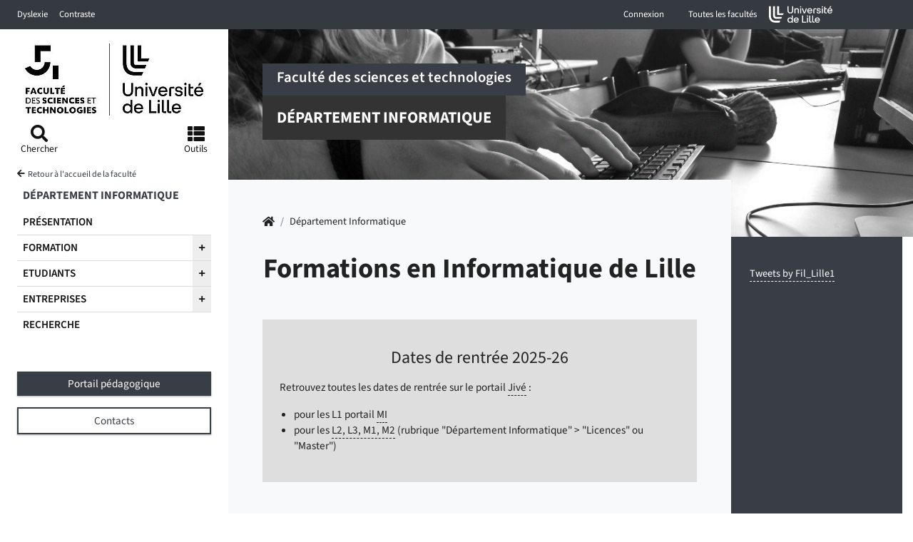

--- FILE ---
content_type: text/html; charset=utf-8
request_url: https://sciences-technologies.univ-lille.fr/informatique/
body_size: 13198
content:
<!DOCTYPE html>
<html lang="fr-FR" class="no-js">
<head>
		<!--[if IE 9]>
		<link rel="stylesheet" href="./assets/css/ie9.min.css" />
		<![endif]-->
		<!--[if lt IE 9]>
		<link rel="stylesheet" href="./assets/css/ie8.min.css" />
		<script type="text/javascript" src="./assets/libs/html5shiv.min.js"></script>
		<script type="text/javascript" src="./assets/libs/selectivizr.js"></script>
		<![endif]-->

<meta charset="utf-8">
<!-- 
	DSI Université de Lille

	This website is powered by TYPO3 - inspiring people to share!
	TYPO3 is a free open source Content Management Framework initially created by Kasper Skaarhoj and licensed under GNU/GPL.
	TYPO3 is copyright 1998-2026 of Kasper Skaarhoj. Extensions are copyright of their respective owners.
	Information and contribution at https://typo3.org/
-->



<title>Département Informatique - Faculté des sciences et technologies</title>
<meta name="generator" content="TYPO3 CMS" />
<meta name="robots" content="index,follow,archive" />
<meta name="author" content="DSI ULille - France" />
<meta name="twitter:card" content="summary" />
<meta name="googlebot" content="index,follow,archive,imageindex,nosnippet" />
<meta name="revisit-after" content="7" />
<meta name="copyright" content="DSI Université Lille" />
<meta name="language" content="fr" />
<meta name="author_email" content="dsi@univ-lille.fr" />


<link rel="stylesheet" href="/typo3temp/assets/css/8e9efc8b222ca959222df7b98a12706a.css?1728397187" media="all">
<link rel="stylesheet" href="/_assets/cf96958808510cb4a29e461391f0eb9e/assets/css/bootstrap.css?1698073185" media="all">
<link rel="stylesheet" href="/typo3temp/assets/css/main_af7197f70c120dfa3abbc0f2378d3efe.css?1769745035" media="all">
<link rel="stylesheet" href="/typo3temp/assets/css/_aside_af7197f70c120dfa3abbc0f2378d3efe.css?1769745035" media="all">
<link rel="stylesheet" href="/typo3temp/assets/css/_dept-head_af7197f70c120dfa3abbc0f2378d3efe.css?1769745035" media="all">
<link rel="stylesheet" href="/typo3temp/assets/css/_button_af7197f70c120dfa3abbc0f2378d3efe.css?1769745035" media="all">
<link rel="stylesheet" href="/typo3temp/assets/css/_footer_af7197f70c120dfa3abbc0f2378d3efe.css?1769745035" media="all">
<link rel="stylesheet" href="/typo3temp/assets/css/_home-head_af7197f70c120dfa3abbc0f2378d3efe.css?1769745035" media="all">
<link rel="stylesheet" href="/typo3temp/assets/css/_int-head_af7197f70c120dfa3abbc0f2378d3efe.css?1769745035" media="all">
<link rel="stylesheet" href="/typo3temp/assets/css/_left-column_af7197f70c120dfa3abbc0f2378d3efe.css?1769745035" media="all">
<link rel="stylesheet" href="/typo3temp/assets/css/_modal_af7197f70c120dfa3abbc0f2378d3efe.css?1769745035" media="all">
<link rel="stylesheet" href="/typo3temp/assets/css/_content_af7197f70c120dfa3abbc0f2378d3efe.css?1769745035" media="all">
<link rel="stylesheet" href="/typo3temp/assets/css/_navbar_af7197f70c120dfa3abbc0f2378d3efe.css?1769745035" media="all">
<link rel="stylesheet" href="/typo3temp/assets/css/_newsagenda_af7197f70c120dfa3abbc0f2378d3efe.css?1769745035" media="all">
<link rel="stylesheet" href="/typo3temp/assets/css/_contrast_af7197f70c120dfa3abbc0f2378d3efe.css?1769745035" media="all">
<link rel="stylesheet" href="/_assets/cf96958808510cb4a29e461391f0eb9e/assets/css/special.css?1698073185" media="all">
<link rel="stylesheet" href="/_assets/2057f337f5b37a888a291f2f8b743e86/Css/video-url-replace.css?1698074405" media="all">
<link rel="stylesheet" href="/_assets/f89b8fa895b0473499bfc6d84b884cc7/CSS/lightbox.min.css?1712574054" media="screen">







<link sizes="all" rel="icon" href="/_assets/cf96958808510cb4a29e461391f0eb9e/assets/img/faviconULille.svg" type="image/svg+xml" />
<meta http-equiv="X-UA-Compatible" content="IE=edge,chrome=1" /><meta name="viewport" content="width=device-width, initial-scale=1.0, minimum-scale=1.0, maximum-scale=1.0, user-scalable=no" /><meta name="apple-mobile-web-app-capable" content="yes" />

	
	
			
		


	
	
	
	
	
	
	
	<link rel="stylesheet" href="https://ulk.univ-lille.fr/dist/ulk-icons.css" />
	<link href="https://ulk.univ-lille.fr/dist/ulk-fonts.css?v=3" rel="stylesheet" />
	<link href="https://ulk.univ-lille.fr/dist/ulk-themes.css" rel="stylesheet" />
	
	
	

	

	
		
			
			
		
	

<link rel="canonical" href="https://sciences-technologies.univ-lille.fr/informatique/page"/>


<!-- VhsAssetsDependenciesLoaded jquery,popper,bootstrap,menu,count,cookies,font-awesome,variables-css -->
<script type="text/javascript" src="/typo3temp/assets/vhs/vhs-assets-jquery.js?1769702268"></script>
<link rel="stylesheet" href="/typo3temp/assets/vhs/vhs-assets-font-awesome.css?1769702268" />
<style type="text/css">
		:root{
		--local-font-size : 0.95rem;
		--local-font-family : var(--ulk-font-family-sans);
		--local-bloc-primary: #393E46;
		--local-bloc-primary-rgb: 174,37,115;
		--local-font-primary: #393E46;
		--local-bloc-primary2: #dedede;
		--local-font-color-bloc-primary: white;
		--local-font-accent: #393E46;
		--local-element-deco: #393E46;
		--local-font-color: #222;
		--local-bloc-neutre1: #eee;
		--local-bloc-neutre2: #dedede;
		
		--bs-primary: var(--local-bloc-primary);
		}
	</style></head>
<body class="page-1748">





	<div id="access-bar" class="accessibility-bar">
		<ul class="nav navbar-nav navbar-left">
			<li class="accessibility-item">
				<a class="sr-only sr-only-focusable" href="#refNavMain" title="" role="button">Accéder au menu principal</a>
			</li>
			<li class="accessibility-item">
				<a role="button" class="sr-only sr-only-focusable" href="/informatique/recherche-avancee">Accéder à la recherche</a>
			</li>
			<li class="accessibility-item">
				<a class="sr-only sr-only-focusable" href="#" title="" role="button">Accéder au pied de page</a>
			</li>
		</ul>
	</div>
	<header>
		<nav class="navbar navbar-expand-lg navbar-dark bg-dark py-0 container-fluid">
			<div class="collapse navbar-collapse flex-grow-0" id="navbarText" style="flex-basis:303px">
				<ul class="navbar-nav">
					<li class="nav-item">
						<a href="#" class="nav-link btn-dyslexie">
							Dyslexie
						</a>
					</li>
					<li class="nav-item">
						<a href="#" class="nav-link btn-contrast">
							Contraste
						</a>
					</li>
				</ul>
			</div>


			
			

			<ul class="navbar-nav flex-row ml-auto mr-5">
				
					

<div class="dropdown">
			
				
						
						<button class="btn nav-link px-3" type="button" id="dropdownConnexion" data-toggle="dropdown" aria-expanded="false">
							Connexion
						</button>
						<div class="dropdown-menu" aria-labelledby="dropdownConnexion">
<!-- 								<a class="dropdown-item" href="#">S'identifier</a> -->
							<a href="/informatique?logintype=login&amp;tx_ul2fecas_pi1%5Bcmd%5D=CASLOG&amp;cHash=96399ac8214d1325368701403c6d87c3" title="Identification"><span class="identifier dropdown-item">S'identifier</span><span class="glyphicon glyphicon-user"></span></a>
							<a class="dropdown-item" href="https://sesame.univ-lille.fr/">Mon identité numérique</a>
						</div>
					
			
</div>


				

				
<ul class="navbar-nav flex-row ml-auto mr-5">
	<a href="#">
	 	<li class="nav-item">
	  		<button class="btn nav-link px-3" data-toggle="modal" data-target="#liste-ufr" role="button">Toutes les facultés <span class="icon icon-arrow-short-down"></span></button>
		</li>
  	</a>
  	<li class="nav-item d-flex align-items-center">
		<a href="http://www.univ-lille.fr" target="_blank" title="Accueil de l&#039;université de Lille (nouvelle fenêtre)" >
			<img src="/_assets/cf96958808510cb4a29e461391f0eb9e/assets/img/logo-topbar.svg" width="90" height="25" alt="" />
		</a>
	</li>
 </ul>


				
			</ul>
		</nav>
	</header>



<section>
	<div class="wrapper d-md-flex">
		
	


	<div id="left-column" class="left-column" role="banner">

		<button id="dismiss" data-dismiss="" class="d-lg-none btn-close-open btn btn-primary"><i class="fas fa-times"></i><span class="sr-only">Fermer menu</span></button>
		
				
						<a class="m-1" id="logo" href="/">
							<img alt="Retour à l&#039;accueil" src="/filefst/_processed_/7/4/csm_FST-ULille-Monochrome-V-2021_36133fad78.jpg" width="250" height="101" />

							
									
								

						</a>
					
			
		<a id="refNavMain" tabindex="-1"></a>
		<nav class="tools-links ">
			<ul class="nav flex-nowrap justify-content-between">
				<li class="nav-item">
					<button type="button" class="btn nav-link p-1 d-flex flex-column align-items-center" data-toggle="modal" data-target="#access-search">
						<i class="fas fa-search"></i>
						<span>
							Chercher
						</span>
					</button>
				</li>
				
					<li class="nav-item">
						<button type="button" class="btn nav-link p-1 d-flex flex-column align-items-center" data-toggle="modal" data-target="#left-icon-2">
							<i class="fas fa-th-list"></i>
							<span>
								
									
									Outils 
								
							</span>
						</button>
					</li>
				
				
			</ul>
		</nav>

		<nav id="nav-main-accordion" role="navigation" aria-label="Navigation principale">

			

					<div class="departement">
						<div class="parent">
							<span class="parentTitle d-inline-block">
								<span class="ancetre d-block">
									<small>
										<i class="fas fa-arrow-left" aria-hidden="true"></i>&nbsp;
										
												<a href="/">
													Retour à l&#039;accueil de la faculté
													
												</a>
											
									</small>
								</span>
							</span>

						</div>

						
								
									<a class="titre-departement" href="/informatique"><span>Département Informatique</span></a>
								
							



						<ul class="nav flex-column main-nav mb-5">
							

								
									
											<li class="nav-item ">
												<a class="nav-link d-flex align-items-center justify-content-between " href="/informatique/presentation"><span>Présentation</span></a>
												
											</li>
										
								
									
											<li class="nav-item">
												<span class="d-flex align-items-center justify-content-between">
													<a class="nav-link flex-grow-1 " href="/informatique/formation"><span>Formation</span></a>
													
													<span>
														<button class="btn btn-block nav-link btn-open-menu d-flex align-items-center justify-content-between" type="button" data-toggle="collapse" data-parent="#nav-main-accordion" data-target="#subMenu-1772" data-haschild="true" aria-expanded="FALSE" aria-controls="#subMenu-1772">
															<i class="fa fa-plus" aria-hidden="true"></i>
														</button>
													</span>
												</span>
												<div id="subMenu-1772" class="collapse 
												">
													

	

			
				<ul class="submenu nav flex-column ml-3">
					
						

								
										<li class="nav-item has-sub">
											<span class="d-flex align-items-center justify-content-between">
												<a class="nav-link flex-grow-1 " href="/informatique/formation/licence"><span>Licence</span></a>
												
												<span>
													<button class="btn btn-link btn-block nav-link d-flex align-items-center justify-content-between" type="button" data-toggle="collapse" data-target="#subSubMenu-2176" aria-expanded="FALSE" aria-controls="subSubMenu-2176">
														<i class="fa fa-plus" aria-hidden="true"></i>
													</button>
												</span>
											</span>
											<div id="subSubMenu-2176" class="collapse ">
												
	
		<ul class="submenu nav flex-column ml-5">
			

				<li class="nav-item">
					<a href="/informatique/formation/licence/licence-1"><span>Licence 1</span></a>
					
				</li>

			

				<li class="nav-item">
					<a href="/informatique/formation/licence/licence-informatique"><span>Licence Informatique</span></a>
					
				</li>

			

				<li class="nav-item">
					<a href="/informatique/formation/licence/licence-informatique-mathematiques"><span>Licence Informatique-Mathématiques</span></a>
					
				</li>

			

				<li class="nav-item">
					<a href="/informatique/formation/licence/parcours-renforce-recherche"><span>Parcours renforcé-recherche</span></a>
					
				</li>

			
		</ul>
	

											</div>
										</li>
									

							
					
						

								
										<li class="nav-item has-sub">
											<span class="d-flex align-items-center justify-content-between">
												<a class="nav-link flex-grow-1 " href="/informatique/formation/master-informatique"><span>Master Informatique</span></a>
												
												<span>
													<button class="btn btn-link btn-block nav-link d-flex align-items-center justify-content-between" type="button" data-toggle="collapse" data-target="#subSubMenu-2178" aria-expanded="FALSE" aria-controls="subSubMenu-2178">
														<i class="fa fa-plus" aria-hidden="true"></i>
													</button>
												</span>
											</span>
											<div id="subSubMenu-2178" class="collapse ">
												
	
		<ul class="submenu nav flex-column ml-5">
			

				<li class="nav-item">
					<a href="/informatique/formation/master-informatique/parcours-cloud-computing"><span>Parcours Cloud Computing and Cybersecurity</span></a>
					
				</li>

			

				<li class="nav-item">
					<a href="/informatique/formation/master-informatique/parcours-e-services"><span>Parcours E-Services</span></a>
					
				</li>

			

				<li class="nav-item">
					<a href="/informatique/formation/master-informatique/parcours-genie-logiciel"><span>Parcours Génie Logiciel</span></a>
					
				</li>

			

				<li class="nav-item">
					<a href="/informatique/formation/master-informatique/parcours-internet-des-objets-iot"><span>Parcours Internet of Things and Cybersecurity</span></a>
					
				</li>

			

				<li class="nav-item">
					<a href="/informatique/formation/master-informatique/parcours-machine-learning"><span>Parcours Machine Learning</span></a>
					
				</li>

			

				<li class="nav-item">
					<a href="/informatique/formation/master-informatique/parcours-realite-virtuelle-et-augmentee"><span>Parcours Réalité Virtuelle et Augmentée</span></a>
					
				</li>

			
		</ul>
	

											</div>
										</li>
									

							
					
						

								
										<li class="nav-item has-sub">
											<span class="d-flex align-items-center justify-content-between">
												<a class="nav-link flex-grow-1 " href="/informatique/formation/master-miage"><span>Master MIAGE</span></a>
												
												<span>
													<button class="btn btn-link btn-block nav-link d-flex align-items-center justify-content-between" type="button" data-toggle="collapse" data-target="#subSubMenu-2179" aria-expanded="FALSE" aria-controls="subSubMenu-2179">
														<i class="fa fa-plus" aria-hidden="true"></i>
													</button>
												</span>
											</span>
											<div id="subSubMenu-2179" class="collapse ">
												
	
		<ul class="submenu nav flex-column ml-5">
			

				<li class="nav-item">
					<a href="/informatique/formation/parcours-ipi-nt"><span>Parcours IPI-NT</span></a>
					
				</li>

			
		</ul>
	

											</div>
										</li>
									

							
					
						

								
										<li class="nav-item has-sub">
											<a class="nav-link d-flex align-items-center justify-content-between " href="/informatique/formation/master-data-science"><span>Master Data Science</span></a>
											
										</li>
									

							
					
						

								
										<li class="nav-item has-sub">
											<a class="nav-link d-flex align-items-center justify-content-between " href="/informatique/formation/master-bioinformatique"><span>Master Bioinformatique</span></a>
											
										</li>
									

							
					
						

								
										<li class="nav-item has-sub">
											<a class="nav-link d-flex align-items-center justify-content-between " href="/informatique/formation/master-meef"><span>Master MÉEF</span></a>
											
										</li>
									

							
					
						

								
										<li class="nav-item has-sub">
											<a class="nav-link d-flex align-items-center justify-content-between " href="/informatique/formation/alternance"><span>Alternance</span></a>
											
										</li>
									

							
					
						

								
										<li class="nav-item has-sub">
											<a class="nav-link d-flex align-items-center justify-content-between " href="/informatique/formation/formation-continue"><span>Formation continue</span></a>
											
										</li>
									

							
					
						

								
										<li class="nav-item has-sub">
											<a class="nav-link d-flex align-items-center justify-content-between " href="/informatique/formation/recherche-et-innovation"><span>Recherche et innovation</span></a>
											
										</li>
									

							
					
						

								
										<li class="nav-item has-sub">
											<a class="nav-link d-flex align-items-center justify-content-between " href="/informatique/formation/doctorat"><span>Doctorat</span></a>
											
										</li>
									

							
					
				</ul>
			

		


												</div>
											</li>
										
								
									
											<li class="nav-item">
												<span class="d-flex align-items-center justify-content-between">
													<a class="nav-link flex-grow-1 " href="/informatique/etudiants"><span>Etudiants</span></a>
													
													<span>
														<button class="btn btn-block nav-link btn-open-menu d-flex align-items-center justify-content-between" type="button" data-toggle="collapse" data-parent="#nav-main-accordion" data-target="#subMenu-1770" data-haschild="true" aria-expanded="FALSE" aria-controls="#subMenu-1770">
															<i class="fa fa-plus" aria-hidden="true"></i>
														</button>
													</span>
												</span>
												<div id="subMenu-1770" class="collapse 
												">
													

	

			
				<ul class="submenu nav flex-column ml-3">
					
						

								
										<li class="nav-item has-sub">
											<a class="nav-link d-flex align-items-center justify-content-between " href="/informatique/etudiants/rejoindre-nos-formations"><span>Rejoindre nos formations</span></a>
											
										</li>
									

							
					
						

								
										<li class="nav-item has-sub">
											<a class="nav-link d-flex align-items-center justify-content-between " href="/informatique/etudiants/metiers-et-debouches"><span>Métiers et débouchés</span></a>
											
										</li>
									

							
					
						

								
										<li class="nav-item has-sub">
											<a class="nav-link d-flex align-items-center justify-content-between " href="/informatique/etudiants/alternance"><span>Alternance</span></a>
											
										</li>
									

							
					
						

								
										<li class="nav-item has-sub">
											<a class="nav-link d-flex align-items-center justify-content-between " href="/informatique/etudiants/formation-continue"><span>Formation continue</span></a>
											
										</li>
									

							
					
						

								
										<li class="nav-item has-sub">
											<a class="nav-link d-flex align-items-center justify-content-between " href="/informatique/etudiants/international"><span>International</span></a>
											
										</li>
									

							
					
						

								
										<li class="nav-item has-sub">
											<a class="nav-link d-flex align-items-center justify-content-between " href="/informatique/etudiants/stages"><span>Stages</span></a>
											
										</li>
									

							
					
						

								
										<li class="nav-item has-sub">
											<a class="nav-link d-flex align-items-center justify-content-between " href="/informatique/etudiants/equipements"><span>Equipements</span></a>
											
										</li>
									

							
					
						

								
										<li class="nav-item has-sub">
											<a class="nav-link d-flex align-items-center justify-content-between " href="/informatique/etudiants/associations-etudiantes"><span>Associations étudiantes</span></a>
											
										</li>
									

							
					
						

								
										<li class="nav-item has-sub">
											<a class="nav-link d-flex align-items-center justify-content-between " href="/informatique/etudiants/liens-utiles"><span>Liens utiles</span></a>
											
										</li>
									

							
					
				</ul>
			

		


												</div>
											</li>
										
								
									
											<li class="nav-item">
												<span class="d-flex align-items-center justify-content-between">
													<a class="nav-link flex-grow-1 " href="/informatique/entreprises"><span>Entreprises</span></a>
													
													<span>
														<button class="btn btn-block nav-link btn-open-menu d-flex align-items-center justify-content-between" type="button" data-toggle="collapse" data-parent="#nav-main-accordion" data-target="#subMenu-1769" data-haschild="true" aria-expanded="FALSE" aria-controls="#subMenu-1769">
															<i class="fa fa-plus" aria-hidden="true"></i>
														</button>
													</span>
												</span>
												<div id="subMenu-1769" class="collapse 
												">
													

	

			
				<ul class="submenu nav flex-column ml-3">
					
						

								
										<li class="nav-item has-sub">
											<a class="nav-link d-flex align-items-center justify-content-between " href="/informatique/entreprises/proposer-un-stagealternanceemploi"><span>Proposer un stage/alternance/emploi</span></a>
											
										</li>
									

							
					
						

								
										<li class="nav-item has-sub">
											<a class="nav-link d-flex align-items-center justify-content-between " href="/informatique/entreprises/nos-diplomes"><span>Nos diplômés</span></a>
											
										</li>
									

							
					
						

								
										<li class="nav-item has-sub">
											<a class="nav-link d-flex align-items-center justify-content-between " href="/informatique/entreprises/taxe-dapprentissage"><span>Taxe d&#039;apprentissage</span></a>
											
										</li>
									

							
					
						

								
										<li class="nav-item has-sub">
											<a class="nav-link d-flex align-items-center justify-content-between " href="/informatique/entreprises/stages"><span>Stages</span></a>
											
										</li>
									

							
					
						

								
										<li class="nav-item has-sub">
											<a class="nav-link d-flex align-items-center justify-content-between " href="/informatique/entreprises/alternance"><span>Alternance</span></a>
											
										</li>
									

							
					
						

								
										<li class="nav-item has-sub">
											<a class="nav-link d-flex align-items-center justify-content-between " href="/informatique/entreprises/formation-continue"><span>Formation Continue</span></a>
											
										</li>
									

							
					
				</ul>
			

		


												</div>
											</li>
										
								
									
											<li class="nav-item ">
												<a class="nav-link d-flex align-items-center justify-content-between " href="/informatique/recherche"><span>Recherche</span></a>
												
											</li>
										
								
							
						</ul>
					</div>
				


			

			
				
					<ul class="nav flex-column">
						
							<li class="nav-item pb-3">
								<a class="btn btn-primary btn-block " target="_blank" href="http://www.fil.univ-lille.fr/portail"><span>Portail pédagogique</span></a>
							</li>
						
							<li class="nav-item pb-3">
								<a class="btn btn-outline-primary btn-block " href="/informatique/stock-boutons/contacts"><span>Contacts</span></a>
							</li>
						
					</ul>
				
			

		</nav>

	</div>
	<!-- fin left column -->




		<div class="main-column">
			
	<div class="openSidebar  d-block d-lg-none">
		<button type="button" id="sidebarCollapse" class="btn btn-primary btn-close-open">
			<i class="fas fa-bars" aria-hidden="true"></i>
			<span class="sr-only">Ouverture du menu</span>
		</button>

	</div>

	

		
				
				
						

							

									<header class="d-flex flex-column  int-head  pt-4 px-4 pt-lg-5 px-lg-5 header-rub1748">
										<div class="home-head-bg position-absolute w-100 h-100" style="z-index:-1;background-image: url('/filefst/user_upload/Informatique/PastedGraphic-3.gif')"></div>


										<div class="home-head-filter"></div>

										<div class="d-flex d-md-block flex-column justify-content-center">
											
													
														
															<h1 class="h1-like ">
																
																	<span class="d-inline-block home-head-title-bloc home-head-title-bloc-purple">
																		
																			
																			Faculté des sciences et technologies
																		
																		
																	</span>
																
																
																	<br>
																	<span class="d-inline-block home-head-title-bloc home-head-title-bloc-black">
																		
																			
																			Département Informatique
																		
																		
																	</span>
																
															</h1>
														
													
												
										</div>
										
								
						
					
			
	



	</header>

			<!--TYPO3SEARCH_begin-->
			<main id="refContent" role="main">
				
						<div class="row int-content content" role="aria-main">
					

				






	










	















								
	

				
			<div class="col-md-8 col-lg-8 col-xl-9 col-12 pr-0 int-content-center  "><!-- début col-md principal pour contenu -->
		
	

<div class="int-content-inner bg-light p-4 p-lg-5">
	
			


	
		<nav class="nav-breadcrumb">
			<ul class="breadcrumb"><li class="normal breadcrumb_text"><li><span class="sr-only"><a href="/">Accueil</a></span><a href="/" ><i class="fas fa-home" aria-hidden="true"></i></a></li><span class="breadcrumb_slash">&#47;</span></li><li class="active current breadcrumb_text">Département Informatique</li></ul>
		</nav>



		
	
		<div class="row"><div class="col-md-12" role="section"><h1 class="uniqueh1">Formations en Informatique de Lille</h1></div></div>
	



	
	<div class="xul2-1ere-ligne">
			<div class="" role="section"></div>
		<div class="row rowligne" role="main">
			
			
					<div class="col-md-12" role="section">










	<div id="c18515" class="bloc bloc-gris layout-120 layout-UDl-bloc frame frame-default frame-type-textmedia frame-layout-120">
		
			

	
		
				
			

		



			
	


		<h2 class="noSub ">Dates de rentrée 2025-26</h2>
	


		

		




		
				
			
	


		

		<div class="ce-textpic ce-center ce-above">
			
				













			

			<div class="ce-bodytext">
				
				<p>Retrouvez toutes les dates de rentrée sur le portail <a href="https://jive.univ-lille.fr" target="_blank&quot; rel=&quot;nofollow&quot;" rel="noreferrer">Jivé</a> :</p><ul> 	<li>pour les L1 portail <a href="https://jive.univ-lille.fr/dates-de-rentree/licence-1e-annee/sciences-et-technologies/licence-mathematiques-informatique-portail-mi" target="_blank&quot; rel=&quot;nofollow&quot;" rel="noreferrer">MI</a></li> 	<li>pour les <a href="https://jive.univ-lille.fr/dates-de-rentree/autres-annees-l2-l3-m1-m2-agregation/faculte-des-sciences-et-technologies-biologie-/-chimie-/-informatique/-physique-/-electronique-electrotechnique-automatique-/-mathematiques-miashs/mecanique-/-sciences-de-la-terre" target="_blank&quot; rel=&quot;nofollow&quot;" rel="noreferrer">L2, L3, M1, M2</a>&nbsp;(rubrique "Département Informatique" &gt; "Licences" ou "Master")</li> </ul>
			</div>

			
		</div>
		


	</div>






























</div>
				
		</div>
	</div>
	




	<div class="xul2-2eme-ligne">
		<div class="" role="section"></div>
		<div class="row rowligne" role="main">
			
			
					<div class="col-md-12" role="section">


	<div id="c8467" class="layout-100 layout-UDl-bloc frame frame-default frame-type-textmedia frame-layout-100">
		
			


		

		<div class="ce-textpic ce-center ce-above">
			
				













			

			<div class="ce-bodytext">
				
				<p class="cadre-couleur-gris"><em>Ingénieur développement, expert nouvelles technologies, chercheur, ... Les métiers de l'informatique auxquels peuvent prétendre les étudiants diplômés de nos formations sont nombreux.</em></p>

			</div>

			
		</div>
		


	</div>










































	<div id="c35537" class="layout-100 layout-UDl-bloc frame frame-default frame-type-textmedia frame-layout-100">
		
			

	


		

		<div class="ce-textpic ce-center ce-above">
			
				













			

			<div class="ce-bodytext">
				
				<p class="text-center"><a href="https://twitter.com/fil_univlille?ref_src=twsrc%5Etfw" target="_blank&quot; rel=&quot;nofollow&quot;" class="twitter-follow-button" data-show-count="false" rel="noreferrer">Follow @fil_univlille</a></p>

			</div>

			
		</div>
		


	</div>










































	<div id="c10847" class="layout-100 layout-UDl-bloc frame frame-default frame-type-textmedia frame-layout-100">
		
			

	


		

		<div class="ce-textpic ce-center ce-above">
			
				













			

			<div class="ce-bodytext">
				
				<p class="text-justify">Le <strong>FIL&nbsp;</strong>(Formations en Informatique de Lille)&nbsp;est le Département Informatique de la Faculté des Sciences et Technologies (FST)&nbsp;de l'Université de Lille.&nbsp;Membre d'une université performante qui propose un environnement très favorable à la poursuite d'études, le FIL réunit des conditions scientifiques et matérielles qui garantissent des études de qualité et une formation reconnue.</p>
<p class="text-justify">Que vous souhaitiez entreprendre ou poursuivre des études en informatique, des formations diplômantes aux différents niveaux universitaires sont proposées :</p><ul> 	<li class="text-justify"><strong><a href="/informatique/formation/licence/licence-informatique">Licence Informatique</a></strong>,&nbsp;composée des parcours INFO et MIAGE</li> 	<li class="text-justify"><strong><a href="/informatique/formation/licence/licence-informatique-mathematiques">Licence Informatique-Mathématiques</a></strong></li> 	<li class="text-justify"><strong><a href="/informatique/formation/master-informatique">Master Informatique</a></strong>,&nbsp;regroupant 6 parcours : <a href="/informatique/formation/master-informatique/parcours-e-services">E-Services</a>, <a href="/informatique/formation/master-informatique/parcours-machine-learning">Machine Learning</a>, <a href="/informatique/formation/master-informatique/parcours-genie-logiciel">Génie Logiciel</a>, <a href="/informatique/formation/master-informatique/parcours-internet-des-objets-iot">Internet of Things and Cybersecurity</a>, <a href="/informatique/formation/master-informatique/parcours-cloud-computing">Cloud Computing and Cybersecurity</a>, <a href="/informatique/formation/master-informatique/parcours-realite-virtuelle-et-augmentee">Réalité Virtuelle et Augmentée</a></li> 	<li class="text-justify"><strong><a href="/informatique/formation/master-miage">Master MIAGE</a></strong>, et son parcours&nbsp;IPI-NT</li> 	<li class="text-justify"><strong><a href="/informatique/formation/master-data-science">Master Data Science</a></strong></li> 	<li class="text-justify"><strong><a href="/informatique/formation/master-bioinformatique">Master Bioinformatique</a></strong>, et son parcours MISO</li> 	<li class="text-justify"><strong><a href="/informatique/formation/master-meef">Master MEÉF Informatique</a></strong> pour la préparation au CAPES NSI – Informatique</li> </ul><p class="text-justify">Ces formations sont accessibles en <a href="/informatique/formation/formation-continue">formation continue</a>. Les masters sont accessibles en <a href="/informatique/formation/alternance">formation&nbsp;par alternance</a>.&nbsp;Elles sont complétées par le <a href="/informatique/formation/doctorat">Doctorat</a> de l'<a href="https://edmadis.univ-lille.fr" target="_blank&quot; rel=&quot;nofollow&quot;" rel="noreferrer">Ecole doctorale MADIS</a> (Mathématiques-Sciences du numérique et de leurs interactions)&nbsp;du <a href="https://doctorat.univ-lille.fr/college-doctoral/" target="_blank&quot; rel=&quot;nofollow" rel="noreferrer">Collège doctoral de l'Université de Lille</a>.</p>

			</div>

			
		</div>
		


	</div>










































	<div id="c28559" class="layout-100 layout-UDl-bloc frame frame-default frame-type-textmedia frame-layout-100">
		
			

	


		

		<div class="ce-textpic ce-center ce-above">
			
				

		

		

		

		


		
				<div class="ce-gallery" data-ce-columns="1" data-ce-images="1">
					
						<div class="ce-outer">
							<div class="ce-inner">
					
					
						<div class="ce-row">
							
								
									<div class="ce-column">
										
												<div class="ce-media">
											

										
												
	
			
					
	<img src="/filefst/_processed_/f/8/csm_28-11_Schema-Offre-Formation-FIL-Version-verte_8b5977af9b.png" width="800" height="581" alt="" />

				
		

											

										
									</div>
									
						</div>
		
		
		</div>
		
		
			</div>
			</div>
		
		</div><!--fin  ce-gallery -->
	















			

			<div class="ce-bodytext">
				
				

			</div>

			
		</div>
		


	</div>










































	<div id="c10848" class="layout-100 layout-UDl-bloc frame frame-default frame-type-textmedia frame-layout-100">
		
			

	


		

		<div class="ce-textpic ce-center ce-above">
			
				













			

			<div class="ce-bodytext">
				
				<p class="text-justify">Chaque année,&nbsp;<strong>850 étudiants</strong> fréquentent nos formations. Ils bénéficient d'enseignements combinant de manière équilibrée les aspects théoriques et fondamentaux de l'informatique aux aspects pratiques et appliquées de cette discipline, complétés par des enseignements transversaux de langue, de communication et de connaissance des milieux professionnels. Les masters offrent un large choix de parcours&nbsp;spécifiques. Les étudiants ont l'occasion de valider les compétences et connaissances acquises au cours des stages obligatoires qui viennent conclure la licence et le master.</p>
<p class="text-justify">Ces enseignements sont assurés par <strong>55 enseignants</strong>&nbsp;du département et&nbsp;<strong>25 intervenants issus du monde de l'entreprise</strong>. Ces enseignements sont&nbsp;soutenus par des personnels administratifs et techniques compétents, disponibles et performants.&nbsp;Hautement qualifiés, les enseignants-chercheurs sont membres de l'UMR&nbsp;<a href="http://www.cristal.univ-lille.fr" target="_blank&quot; rel=&quot;nofollow&quot;" rel="noreferrer">Centre de Recherche en Informatique, Signal et Automatique de Lille</a> (CRIStAL) ainsi que du centre de recherche&nbsp;<a href="http://www.inria.fr/lille" target="_blank&quot; rel=&quot;nofollow&quot;" rel="noreferrer">Inria Lille - Nord&nbsp;Europe</a>, garantissant une <a href="/informatique/formation/recherche-et-innovation">formation à et par la recherche et l'innovation</a>.</p>

			</div>

			
		</div>
		


	</div>






































</div>
				
		</div>
	</div>



	<div class="xul2-3eme-ligne">
		<div class="" role="section"></div>
		<div class="row rowligne" role="main">
				
			
		</div>
		
	</div>

</div>


				</div><!-- fin col-md principal pour contenu -->

				<aside class="col-md-4 col-lg-4 col-xl-3 col-12 bg-degrade-primary">
					<div class="aside-inner">
						
    

            <div id="c8466" class="frame frame-default frame-type-html frame-layout-0">
                
                
                    



                
                
                

    <a class="twitter-timeline" data-height="1000" data-theme="light" href="https://twitter.com/Fil_Lille1?ref_src=twsrc%5Etfw">Tweets by Fil_Lille1</a> <script async src="https://platform.twitter.com/widgets.js" charset="utf-8"></script> 


                
                    



                
                
                    



                
            </div>

        


					</div>
				</aside>

		<!--/div--><!-- fin row-->
				
			

<!--/div--><!-- fin row int-content -->
	</div>


		</div><!-- fin row content -->
		</main>
		<!--TYPO3SEARCH_end-->
	</div>

	</div>
</section>



	<footer class="footer" role="contentinfo" id="refFooter">
		<div class="nav-social">
			<div class="container">
				<ul class="nav nav nav-pills nav-fill nav-social-container">
					
						<li class="nav-social-item nav-item">
							<a href="https://www.facebook.com/fst.univlille/" data-target="nav-social-target-facebook" class="nav-link nav-social-link nav-social-facebook align-items-center d-flex justify-content-center" title=""><i class="ulkicon ulkicon-social--facebook--fill" aria-hidden="true"></i> <span class="nav-social-label d-none d-lg-block ml-2"><span class="sr-only">Compte </span> Facebook</span></a>
						</li>
					

					
						<li class="nav-social-item nav-item">
							<a href="https://twitter.com/fst_univlille" data-target="nav-social-target-twitter" class="nav-social-link nav-social-twitter align-items-center d-flex justify-content-center" title=""><i class="ulkicon ulkicon-logo--x" aria-hidden="true"></i><span class="sr-only">Compte </span> <span class="nav-social-label d-none d-lg-block ml-2"> <span class="sr-only">X / Twitter de Faculté des sciences et technologies </span>
								</span></a>
						</li>
					
					

					
					

					
						<li class="nav-social-item nav-item">
							<a href="https://www.instagram.com/fst_ulille/" data-target="nav-social-target-insta" class="nav-social-link nav-social-insta align-items-center d-flex justify-content-center" title=""><i class="ulkicon ulkicon-logo--instagram" aria-hidden="true"></i> <span class="nav-social-label d-none d-lg-block ml-2"><span class="sr-only">Compte </span> Instagram <span class="sr-only">de Faculté des sciences et technologies </span></span></a>
						</li>
					
					

					

					
						<li class="nav-social-item nav-item">
							<a href="https://www.linkedin.com/company/faculte-des-sciences-et-technologies-ulille/" data-target="nav-social-target-linkedin" class="nav-social-link nav-social-linkedin align-items-center d-flex justify-content-center" title=""><i class="ulkicon ulkicon-social--linkedin--fill" aria-hidden="true"></i> <span class="nav-social-label d-none d-lg-block ml-2"><span class="sr-only">Compte </span> Linkedin <span class="sr-only">de Faculté des sciences et technologies </span></span></a>
						</li>
					

					

					

					

					
						<li class="nav-social-item nav-item">
							<a href="https://pro.univ-lille.fr/" data-target="nav-social-target-pagepro" class="nav-social-link nav-social-pagepro align-items-center d-flex justify-content-center" title=""><i class="far fa-address-card" aria-hidden="true"></i> <span class="nav-social-label d-none d-lg-block ml-2">Pages pro</span></a>
						</li>
					
				</ul>
			</div>
		</div>

		<div class="container-fluid nav-bottom">
			<div class="row nav-bottom-container">
				<div class="nav-bottom-container-infos col-12 col-lg-5 p-2 p-md-4 d-flex flex-row">
					<p class="nav-bottom-container-logo ">
						<a href="#" class="nav-bottom-container-logo-link" title="">
							<img class="mb-2" alt="Retour à l&#039;accueil" src="/filefst/Nouveaux_logos/FST-ULille_RVB-Horizontal.svg" width="259" height="60" />
						</a>
					</p>
					
				</div>
				<div class="nav-bottom-container-address col-12 col-lg-5 p-2 p-md-4">
					
							<address class="nav-bottom-container-address-content">
								
										<a href="https://goo.gl/maps/FTACgbBZuBM2" target="_blank" title="Campus Cité Scientifique - Bât M3 RDC, 59655 Villeneuve d&#039;Ascq - nous localiser sur google maps (nouvelle fenêtre)">Campus Cité Scientifique - Bât M3 RDC, 59655 Villeneuve d&#039;Ascq</a>
									

								<br>
								
								<br>
							</address>
						
					<div><small><br>
							Date de dernière mise à jour :
							29/08/2025
						</small>
					</div>
				</div>
				<div class="nav-bottom-container-contact col-xs-12 col-sm-12 col-md-2 col-md-offset-5 col-lg-2 col-lg-offset-0 p-4">

					
						<ul class="footer__links">
							
								<li class="footer_links__item">
									<a href="/informatique/accessibilite">Accessibilité</a>
								</li>
							
							
								<li class="footer_links__item">
									<a href="/informatique/stock-boutons/contacts">Contacts</a>
								</li>
							
							
								<li class="footer_links__item">
									<a href="/informatique/plan-du-site">Plan du site</a>
								</li>
							
							
								<li class="footer_links__item">
									<a href="/informatique/mentions-legales">Mentions légales</a>
								</li>
							
						</ul>
					
					</p>
				</div>
			</div>
		</div>

	</footer>





<div id="access-search" class="modal fade access-search" tabindex="-1" role="navigation" aria-labelledby="access-search" aria-hidden="true"  role="aria-search">
  <div class="modal-dialog modal-tools" role="document">
    <div class="modal-content">
	    <button type="button" class="btn-close-open btn btn-primary" data-dismiss="modal" aria-label="Refermer le volet de recherche">
				<i class="fas fa-times"></i>
		</button>
		<div class="container">
	    	<div class="row">
	    		<div class="col-md-8 col-md-offset-2">
	    			

	<form action='/informatique/recherche-avancee?tx_frida_frida%5Baction%5D=search&amp;tx_frida_frida%5Bcontroller%5D=Resultat&amp;cHash=2c2d9f0fff9a589b049c39d3ed4661da' method="post" class="navbar-form navbar-right" role="search">
		<div class="form-group">
			<input placeholder="Rechercher..." class="form-control input-lg" id="tx-indexedsearch-searchbox-sword" type="text" name="tx_frida_frida[requete]" />
			<button type="submit" class="btn btn-primary sr-only sr-only-focusable"> Rechercher </button>
		</div>
	</form>  
	

	    		</div>
	
	    	</div>
	    </div>
    </div>
  </div>
</div>



	<div id="left-icon-2" class="modal fade liste-ufr" tabindex="-1" role="navigation" aria-labelledby="liste-ufr-label" aria-hidden="true" role="dialog">
		<div class="modal-dialog modal-tools" role="document">
			<div class="modal-content">
				<button type="button" class="btn-close-open btn btn-primary" data-dismiss="modal">
					<i class="fas fa-times" aria-hidden="true"></i><span class="sr-only">Refermer la modal</span>
				</button>
				<div class="container">
					
						
						


	<div id="c8453" class="layout-100 layout-UDl-bloc frame frame-default frame-type-textmedia frame-layout-100">
		
			

	
		
				
			

		



			
	


		<h2 class="noSub ">Outils</h2>
	


		

		




		
				
			
	


		

		<div class="ce-textpic ce-center ce-above">
			
				













			

			<div class="ce-bodytext">
				
				<h4>Accès directs</h4><ul> 	<li><a href="http://www.fil.univ-lille.fr/portail" title="Nouvelle Fenêtre" target="_blank" rel="noreferrer">Portail pédagogique</a></li> 	<li><a href="https://intranet.fil.univ-lille.fr/" title="Nouvelle Fenêtre" target="_blank" rel="noreferrer">Intranet étudiants</a>&nbsp;(VPN nécessaire)</li> 	<li><a href="https://sciences-technologies.univ-lille.fr/intranet/departement-informatique/?tx_ul2fecas_pi1%5Bcmd%5D=CASLOG&amp;logintype=login" target="_blank&quot; rel=&quot;nofollow&quot;">Intranet personnels</a></li> 	<li><a href="/informatique/stock-pages-speciales/documentation-vpn" target="_blank">Documentation VPN</a></li> </ul>

			</div>

			
		</div>
		


	</div>







































					


				</div>
			</div>
		</div>
	</div>




	<div id="left-icon-3" class="modal fade liste-ufr" tabindex="-1" role="navigation" aria-labelledby="liste-ufr-label" aria-hidden="true" role="dialog">
		<div class="modal-dialog modal-tools" role="document">
			<div class="modal-content">
				<button type="button" class="btn-close-open btn btn-primary" data-dismiss="modal">
					<i class="fas fa-times" aria-hidden="true"></i><span class="sr-only">Fermer</span>
				</button>
				<div class="container">
					
						
						
    

            <div id="c8054" class="frame frame-default frame-type-text frame-layout-100">
                
                
                    



                
                
                    

    
        <header>
            

    
            <h2 class="">
                International
            </h2>
        



            



            



        </header>
    



                
                

    <ul> 	<li><a href="/linternational/venir-de-letranger">Je suis un étudiant étranger et je souhaite venir à la faculté des sciences et technologies</a></li> 	<li><a href="/linternational/partir-a-letranger">Je suis étudiant à la faculté des sciences et technologies et je souhaite partir à l'étranger</a></li> 	<li><a href="/linternational/formations-en-anglais">Je souhaiterais connaître les formations en anglais</a></li> 	<li><a href="/linternational/doubles-diplomes">Je souhaiterais en savoir plus sur les doubles diplômes</a></li> 	<li><a href="/linternational/erasmus-mundus">Je souhaiterais en savoir plus sur Erasmus Mundus</a></li> 	<li><a href="http://http://" target="https://international.univ-lille.fr/partir-a-letranger/valoriser-ma-mobilite/" rel="noreferrer">Je voudrais effectuer les démarches pour obtenir le label international</a></li> </ul>


                
                    



                
                
                    



                
            </div>

        


					
				</div>
			</div>
		</div>
	</div>



<!-- les modals -->

	<!-- liste ufr -- le bon exemple de modal, à dupliquer -->
	<div id="liste-ufr" class="modal fade liste-ufr" tabindex="-1" role="navigation" aria-labelledby="liste-ufr-label" aria-hidden="true"  role="dialog">
		<div class="modal-dialog modal-tools" role="document">
		<div class="modal-content">
		<button type="button" class="btn-close-open btn btn-primary" data-dismiss="modal">
				<i class="fas fa-times" aria-hidden="true"></i><span class="sr-only">Refermer la liste des ufr</span>
		</button>
				<div class="container">

				
    

            <div id="c49" class="frame frame-default frame-type-text frame-layout-100">
                
                
                    



                
                
                    

    
        <header>
            

    
            <h2 class="">
                Composantes
            </h2>
        



            



            



        </header>
    



                
                

    <h3>Les établissements-composantes</h3>
<p>au sens de l’<a href="https://www.legifrance.gouv.fr/loda/article_lc/LEGIARTI000037805999" target="_blank&quot; rel=&quot;nofollow&quot;" rel="noreferrer">ordonnance n°2018-1131</a>.</p><ul> 	<li><a href="https://www.ensait.fr/" target="_blank&quot; rel=&quot;nofollow&quot;" rel="noreferrer">École nationale supérieure des arts et industries textiles - ENSAIT</a></li> 	<li><a href="https://www.lille.archi.fr/" target="_blank&quot; rel=&quot;nofollow&quot;" rel="noreferrer">École nationale supérieure d'architecture et de paysage de Lille - ENSAPL</a></li> 	<li><a href="https://esj-lille.fr/" target="_blank&quot; rel=&quot;nofollow&quot;" rel="noreferrer">École supérieure de journalisme de Lille - ESJ Lille</a></li> 	<li><a href="https://www.sciencespo-lille.eu/" target="_blank&quot; rel=&quot;nofollow&quot;" rel="noreferrer">Sciences Po Lille</a></li> </ul><h3>Les composantes</h3>
<p>Les composantes regroupent les facultés, écoles et instituts, définis par l’article <a href="https://www.legifrance.gouv.fr/codes/article_lc/LEGIARTI000038902497/" target="_blank&quot; rel=&quot;nofollow&quot;" rel="noreferrer">L.713-1 du code de l’éducation</a>.</p><ul> 	<li><a href="https://humanites.univ-lille.fr/" target="_blank&quot; rel=&quot;nofollow&quot;">Faculté des humanités - FHUMA</a></li> 	<li><a href="https://lcs.univ-lille.fr/" target="_blank&quot; rel=&quot;nofollow&quot;">Faculté des langues, cultures et sociétés - LCS</a></li> 	<li><a href="http://psysef.univ-lille.fr/" target="_blank&quot; rel=&quot;nofollow&quot;">Faculté de psychologie, des sciences de l’éducation et de la formation - PSYSEF</a></li> 	<li><a href="https://fasest.univ-lille.fr/" target="_blank&quot; rel=&quot;nofollow&quot;">Faculté des sciences économiques, sociales et des territoires - FASEST</a></li> 	<li><a href="http://sciences-technologies.univ-lille.fr/" target="_blank&quot; rel=&quot;nofollow&quot;">Faculté des sciences et technologies - FST</a></li> 	<li><a href="https://droit.univ-lille.fr/" target="_blank&quot; rel=&quot;nofollow&quot;">Faculté des sciences juridiques, politiques et sociales - FSJPS</a></li> 	<li><a href="https://ufr3s.univ-lille.fr/" target="_blank&quot; rel=&quot;nofollow&quot;">UFR des sciences de santé et du sport - UFR3S</a></li> 	<li><a href="https://iaelille.fr/" target="_blank&quot; rel=&quot;nofollow&quot;" rel="noreferrer">IAE Lille - University School of Management</a></li> 	<li><a href="http://www.inspe-lille-hdf.fr/" target="_blank&quot; rel=&quot;nofollow&quot;">Institut national supérieur du professorat et de l’éducation&nbsp; - Académie de Lille – Hauts-de-France (INSPÉ Lille HdF)</a></li> 	<li><a href="https://iut.univ-lille.fr/" target="_blank&quot; rel=&quot;nofollow&quot;">Institut universitaire de technologie - IUT</a></li> 	<li><a href="http://www.polytech-lille.fr/" target="_blank&quot; rel=&quot;nofollow&quot;" rel="noreferrer">École polytechnique universitaire de Lille - Polytech Lille</a></li> </ul><h3>Autres départements</h3><ul> 	<li><a href="https://cfmi.univ-lille.fr/" target="_blank&quot; rel=&quot;nofollow&quot;">Centre de formation des musiciens intervenants (CFMI)</a></li> 	<li><a href="https://infocom-sid.univ-lille.fr/" target="_blank&quot; rel=&quot;nofollow&quot;" rel="noreferrer">Institut de l'information et de la communication - IIC</a></li> </ul>


                
                    



                
                
                    



                
            </div>

        


					</div>
			</div>
		</div>
	</div>




		<script type="text/javascript">
			var _paq = _paq || [];
			_paq.push([function() {
				var self = this;
				function getOriginalVisitorCookieTimeout() {
					var now = new Date(),
					nowTs = Math.round(now.getTime() / 1000),
					visitorInfo = self.getVisitorInfo();
					var createTs = parseInt(visitorInfo[2]);
					var cookieTimeout = 33696000;
					var originalTimeout = createTs + cookieTimeout - nowTs;
					return originalTimeout;
				}
				this.setVisitorCookieTimeout( getOriginalVisitorCookieTimeout() );
			}]);
			_paq.push(['trackPageView']);
			_paq.push(['enableLinkTracking']);
			(function() {
			  var u="//piwik.univ-lille.fr/";
			  _paq.push(['setTrackerUrl', u+'matomo.php']);
			  _paq.push(['setSiteId', '350']);
			  var d=document, g=d.createElement('script'), s=d.getElementsByTagName('script')[0];
			  g.type='text/javascript'; g.async=true; g.defer=true; g.src=u+'matomo.js'; s.parentNode.insertBefore(g,s);
			})();
		  </script>

	  <noscript>
	  <p><img src="//piwik.univ-lille.fr/piwik.php?idsite=350" style="border:0;" alt="" /></p>
	  </noscript>
	

<!-- End Piwik Code -->

<script src="/_assets/2057f337f5b37a888a291f2f8b743e86/JavaScript/video-url-replace.js?1698074405"></script>
<script src="/_assets/f89b8fa895b0473499bfc6d84b884cc7/JavaScript/lightbox.min.js?1712574054"></script>
<script src="/typo3temp/assets/js/2f079c3cb5aab66484dd389d1affb985.js?1699255833"></script>




<script type="text/javascript" src="/typo3temp/assets/vhs/vhs-assets-popper.js?1769702268"></script>
<script type="text/javascript" src="/typo3temp/assets/vhs/vhs-assets-bootstrap.js?1769702268"></script>
<script type="text/javascript" src="/typo3temp/assets/vhs/vhs-assets-menu.js?1769702268"></script>
<script type="text/javascript" src="/typo3temp/assets/vhs/vhs-assets-count.js?1769702268"></script>
<script type="text/javascript" src="/typo3temp/assets/vhs/vhs-assets-cookies.js?1769702268"></script></body>
</html>

--- FILE ---
content_type: text/css
request_url: https://sciences-technologies.univ-lille.fr/typo3temp/assets/css/8e9efc8b222ca959222df7b98a12706a.css?1728397187
body_size: 1829
content:
/* default styles for extension "tx_frontend" */
	.ce-align-left { text-align: left; }
	.ce-align-center { text-align: center; }
	.ce-align-right { text-align: right; }

	.ce-table td, .ce-table th { vertical-align: top; }

	.ce-textpic, .ce-nowrap .ce-bodytext, .ce-gallery, .ce-row, .ce-uploads li, .ce-uploads div { overflow: hidden; }

	.ce-left .ce-gallery, .ce-column { float: left; }
	.ce-center .ce-outer { position: relative; float: right; right: 50%; }
	.ce-center .ce-inner { position: relative; float: right; right: -50%; }
	.ce-right .ce-gallery { float: right; }

	.ce-gallery figure { display: table; margin: 0; }
	.ce-gallery figcaption { display: table-caption; caption-side: bottom; }
	.ce-gallery img { display: block; }
	.ce-gallery iframe { border-width: 0; }
	.ce-border img,
	.ce-border iframe {
		border: 2px solid #000000;
		padding: 0px;
	}

	.ce-intext.ce-right .ce-gallery, .ce-intext.ce-left .ce-gallery, .ce-above .ce-gallery {
		margin-bottom: 10px;
	}
	.ce-intext.ce-right .ce-gallery { margin-left: 10px; }
	.ce-intext.ce-left .ce-gallery { margin-right: 10px; }
	.ce-below .ce-gallery { margin-top: 10px; }

	.ce-column { margin-right: 10px; }
	.ce-column:last-child { margin-right: 0; }

	.ce-row { margin-bottom: 10px; }
	.ce-row:last-child { margin-bottom: 0; }

	.ce-above .ce-bodytext { clear: both; }

	.ce-intext.ce-left ol, .ce-intext.ce-left ul { padding-left: 40px; overflow: auto; }

	.ce-uploads { margin: 0; padding: 0; }
	.ce-uploads li { list-style: none outside none; margin: 1em 0; }
	.ce-uploads img { float: left; padding-right: 1em; vertical-align: top; }
	.ce-uploads span { display: block; }

  .ce-media a img {
    height: auto;
    max-width: 100%;
  }
/* default styles for extension "tx_ul2fecas_pi2" */
		div.tx-ul2fecas-pi2 {width: 90%; border: 1px solid #444;padding:10px;margin: auto;}
		.tx-ul2fecas-pi2 h3 {margin-top: 20px;}
		.tx-ul2fecas-pi2 p {padding-left:10px;padding-right:10px;}
		.tx-ul2fecas-pi2 p.ul2fecas-normal-message {color: #444;}
		.tx-ul2fecas-pi2 p.ul2fecas-error-message {color: #FF0000; font-style: italic;}
		.tx-ul2fecas-pi2 form  fieldset {border: none;}
		.tx-ul2fecas-pi2 form fieldset label {
			width: 20em;
			float: left;
			text-align: right;
			margin-right: 0.5em;
			display: block;
		}
		.tx-ul2fecas-pi2 form fieldset input {
			font-size: 1em;
			padding: 1px;
		}
		.tx-ul2fecas-pi2 input[type=submit], input[type=button], .buttons {
			cursor: pointer;
		}
		.tx-ul2fecas-pi2 p.ul2fecas-submit {margin: 10px 0 10px 0;text-align: center !important;}
		.tx-ul2fecas-pi2 .ul2fecas-local-submit {text-align: center !important;}
		.tx-ul2fecas-pi2 .ul2fecas-linkforcas-container {margin: 0;text-align: center !important;}
/* default styles for extension "tx_ul2fecas_pi1" */
		.tx-ul2fecas-pi1 {display: inline;}
		.tx-ul2fecas-pi1 .tx-ul2fecas-pi1-lnk {}
		.tx-ul2fecas-pi1 form {display: inline;}
		.tx-ul2fecas-pi1 input[type=submit] {border:1px solid #1E90FF;font-weight:bold;cursor:pointer;padding: 0 5px 0 5px; -moz-border-radius:6px;-webkit-border-radius:6px;}
		.tx-ul2fecas-pi1 input[type=submit]:hover {background-color:#CC3B1F;color:white;}
		.tx-ul2fecas-pi1 input[type=submit]:active {background-color:#000;color:white;} 
/* default styles for extension "tx_indexedsearch" */
		.tx-indexedsearch .tx-indexedsearch-searchbox .form-control {font-size:12px;}
		.tx-indexedsearch .tx-indexedsearch-res .tx-indexedsearch-descr .tx-indexedsearch-redMarkup { color:red; }
/* default styles for extension "tx_ul2fpfb" */
    aside .frame .frame {
        border: none;
        padding: 0;
    }
    aside section, aside .frame {
    	border: none !important;
    	padding: 0rem !important;
        margin-top: 1.5rem !important;
    }
  	.accordion-item-header button[aria-expanded="true"] {
	color: #fff !important;
}
  .nav-tabs .nav-link.active {
	color: #fff !important;
}  
:root {
--bs-primary: #393E46;
}
    aside .frame .frame {
        border: none;
        padding: 0;
    }
iframe {
max-width:100%;
}
.int-head {
    position: relative;
    min-height: 255px !important;
    padding-bottom: calc(80px + 3rem) !important;
    display: flex;
    max-height:none !important;
}
   .accordion-item-header button[aria-expanded="true"] {
	color: #fff !important;
 }
	.accordion-item-body a {
      background-image: linear-gradient(to right, #393E46 60%, transparent 50%), linear-gradient(to right, transparent 60%, transparent 60%), linear-gradient(to bottom, transparent 60%, transparent 60%), linear-gradient(to bottom, transparent 60%, transparent 60%);
      background-position: 0 100%;
      background-repeat: repeat-x;
      background-size: 10px 1px;
      color: unset !important;
      text-decoration: none;
}
	.accordion-item-body a:hover {
      color: unset !important;
      background-image: linear-gradient(120deg, #393E46, #393E46);
      background-repeat: no-repeat;
      background-size: 100% 1px;
      background-position: 0 100%;
      transition: all 0.15s ease-in;
		text-decoration: none !important;	
}		
	.modal-body a {
      background-image: linear-gradient(to right, #393E46 60%, transparent 50%), linear-gradient(to right, transparent 60%, transparent 60%), linear-gradient(to bottom, transparent 60%, transparent 60%), linear-gradient(to bottom, transparent 60%, transparent 60%);
      background-position: 0 100%;
      background-repeat: repeat-x;
      background-size: 10px 1px;
      color: unset !important;
      text-decoration: none;
}
	.modal-body a:hover {
      color: unset !important;
      background-image: linear-gradient(120deg, #393E46, #393E46);
      background-repeat: no-repeat;
      background-size: 100% 1px;
      background-position: 0 100%;
      transition: all 0.15s ease-in;
	  text-decoration: none !important;	
}
    p.cadre-couleur-secondaire {
	color: unset !important;
}
	p.cadre-couleur-secondaire a {
	border-bottom: none !important;
}
	p.cadre-couleur-secondaire a:hover {
	border-bottom: none !important;
}

	.news-detail-text a {
      background-image: linear-gradient(to right, #000 60%, transparent 50%), linear-gradient(to right, transparent 60%, transparent 60%), linear-gradient(to bottom, transparent 60%, transparent 60%), linear-gradient(to bottom, transparent 60%, transparent 60%);
      background-position: 0 100%;
      background-repeat: repeat-x;
      background-size: 10px 1px;
      color: unset !important;
      text-decoration: none;
}
	.news-detail-text a:hover {
      color: unset !important;
      background-image: linear-gradient(120deg, #000, #000);
      background-repeat: no-repeat;
      background-size: 100% 1px;
      background-position: 0 100%;
      transition: all 0.15s ease-in;
	  text-decoration: none !important;	
}
.bloc.bloc-gris a {
	color: #000;
	border-bottom: none !important;
}
  .btn-primary:not(:disabled):not(.disabled).active, .btn-primary:not(:disabled):not(.disabled):active, .show > .btn-primary.dropdown-toggle {
	color: #fff;
	background-color: #393E46;
	border-color: #393E46;
}                                     
  .nav-tabs .nav-link.active {
	background: #393E46;
	color: white !important;
	box-shadow: 0 1px 3px rgba(0, 0, 0, 0.12), 0 1px 2px rgba(0, 0, 0, 0.24);
	border-bottom: 1px solid #393E46;
}
    main .layout-UDl-bloc a {
	color: unset !important;
	border-bottom: 1px dashed !important;
}
	main .layout-UDl-bloc a:hover {
	color: unset !important;
	border-bottom: 1px solid !important;
	text-decoration: none !important;
	}
    .bloc.bloc-gris a {
	border-bottom: 1px dashed !important;
}
	.bloc.bloc-gris a:hover {
	border-bottom: 1px solid !important;
      text-decoration: none !important;
}
	p.cadre-couleur-gris a {
	color: #000 !important;
}
	p.cadre-couleur-gris a:hover {
	color: #000 !important;
}


--- FILE ---
content_type: text/css
request_url: https://sciences-technologies.univ-lille.fr/typo3temp/assets/css/main_af7197f70c120dfa3abbc0f2378d3efe.css?1769745035
body_size: 861
content:
body{}body{font-family:var(--local-font-family);font-size:var(--local-font-size);color:var(--local-font-color);line-height:1.5}@media (max-width:765px){body{overflow-x:hidden}}.modal .img-fluid{margin-bottom:1rem}h1{font-weight:700;font-size:2rem}@media (min-width:992px){h1{font-size:2.4rem}}h2{font-weight:400;font-size:1.8rem;margin:2.5rem 0 2rem;text-align:center}@media (min-width:1200px){h2{font-size:2rem}}.frame-type-header{text-align:center}.frame-type-header h2{background:var(--local-bloc-primary);padding:0.2rem 0.8rem;color:var(--local-font-color-bloc-primary);display:inline-block}h3{font-size:1.4rem;display:flex;line-height:1.3;font-weight:600;margin-top:1.8rem;margin-bottom:1rem;display:flex;flex-direction:row}@media (min-width:1200px){h3{font-size:1.6rem}}h4{font-size:1.3rem;line-height:1;margin-top:1.4rem}@media (min-width:1200px){h4{font-size:1.5rem}}h5{font-size:1.2rem;font-style:italic;margin-top:0.75rem;margin-top:1.3rem}@media (min-width:1200px){h5{font-size:1.3rem}}@media (max-width:992px){.alloverlay{display:none;position:fixed;width:100vw;height:100vh;background:rgba(0, 0, 0, 0.7);z-index:998;opacity:0;transition:all 0.5s ease-in-out}.alloverlay.active{display:block;opacity:1;top:0;left:0}}.openSidebar{position:fixed;top:0;right:0;z-index:997}.nooverflow{overflow:hidden}.content{margin-right:0}.bg-light{background:#f5f5f5}.bg-degrade-primary{background:var(--local-bloc-primary);background-image:linear-gradient(to bottom, var(--local-bloc-primary), #393E46)}.home-head-filter{position:absolute;top:0;right:0;bottom:0;left:0}@media screen and (max-width:992px){.home-content-column-right{padding-right:0}}@media screen and (min-width:992px){.home-content-column-right,.int-content-center{margin-top:-80px}}.main-column{width:100%;display:flex;flex-direction:column}@media screen and (min-width:992px){.main-column{width:calc(100vw - 320px)}}#refContent{flex:1}.int-content,.int-content-inner{width:100%}.news-column h2 span,.agenda-column h2 span{color:var(--local-font-primary)}.breadcrumb{background:none;margin:0 0 2rem;padding:0}.breadcrumb-item{font-size:0.9rem}.breadcrumb-item a{font-weight:700;color:#222}.breadcrumb-item+.breadcrumb-item:before{color:var(--local-font-primary)}.int-content-inner h1{text-align:center;margin-bottom:1.5rem}.subheader{font-size:1.25rem;line-height:1.6;text-align:center;margin-bottom:1.7rem}

--- FILE ---
content_type: text/css
request_url: https://sciences-technologies.univ-lille.fr/typo3temp/assets/css/_int-head_af7197f70c120dfa3abbc0f2378d3efe.css?1769745035
body_size: 316
content:
.int-head{position:relative;min-height:255px;padding-bottom:calc(80px + 3rem);display:flex}@media (max-width:765px){.int-head{min-height:inherit;max-height:100%}}.int-head .h1-like{font-size:1.5rem}.int-head .h1-like:hover{opacity:0.8;transition:all 0.3s ease}.int-head .home-head-title-bloc-black{font-size:1.4rem}@media (max-width:765px){.int-head .home-head-title-bloc-black{font-size:3.2 rem}}.int-head .home-head-title-bloc-purple{background-image:linear-gradient(to right, #393E46, #393E46);font-size:1.3rem}.int-head .home-head-links-alt{padding:0.5rem 0.5rem 0.5rem 1.5rem}.int-head .home-head-title{padding:25px 0px 15px}

--- FILE ---
content_type: text/css
request_url: https://sciences-technologies.univ-lille.fr/typo3temp/assets/css/_left-column_af7197f70c120dfa3abbc0f2378d3efe.css?1769745035
body_size: 1053
content:
#left-column{position:relative;padding:1rem 1.5rem}@media screen and (max-width:992px){#left-column{width:300px;position:fixed;top:0;left:-300px;height:100vh;z-index:999;background:white;color:#fff;transition:all 0.3s;overflow-y:scroll;box-shadow:3px 3px 3px rgba(0, 0, 0, 0.2);overflow:auto}#left-column.active{left:0;display:block}}@media screen and (min-width:992px){#left-column{flex:0 0 320px;max-width:320px}}#left-column .choix-langue{position:absolute;top:0;right:65px}@media screen and (min-width:992px){#left-column .choix-langue{right:15px}}#left-column #logo{transition:transform 0.3s ease;display:block;text-align:center}#left-column #logo .faculte{font-size:1.1rem;font-weight:600;color:#111}#left-column #logo .faculte span{color:#393E46}#left-column #logo:hover{opacity:0.9;text-decoration:none;transform:translate3d(5px, 0, 0)}@media (min-width:992px){#left-column .tools-links{margin:0.5rem 0}}#left-column .tools-links button{font-size:0.85rem;color:#111}#left-column .tools-links button:hover{color:#393E46}#left-column .tools-links i{font-size:1.5rem}#left-column .main-nav li.active>a{font-weight:600;color:#393E46}#left-column .main-nav>li{border-bottom:1px solid #ddd;font-size:0.95rem}#left-column .main-nav>li:last-child{border:none}#left-column .main-nav>li a{color:#111;padding:0.25rem}#left-column .main-nav>li a:hover{color:#393E46}#left-column .main-nav>li a:hover span{text-decoration:underline}#left-column .main-nav>li a.active{font-weight:600;color:#393E46}#left-column .main-nav>li>a,#left-column .main-nav>li>span>a{text-transform:uppercase;font-weight:600;padding:0.4rem 0.5rem;transition:all 0.4s ease}#left-column .main-nav>li>a:hover,#left-column .main-nav>li>span>a:hover{background:#393E46;padding-left:calc(0.5rem + 0.5rem);color:white;padding-right:calc(0.5rem - 0.5rem)}#left-column .main-nav>li button.nav-link{padding:0.5rem;font-size:0.6rem;color:#111;text-align:left;justify-content:center !important}#left-column .main-nav>li button.nav-link:hover{color:#393E46}#left-column .main-nav>li button.nav-link:hover span{text-decoration:underline}#left-column .main-nav>li>button.nav-link{padding:0.4rem 0.5rem;font-weight:700;text-transform:uppercase}#left-column .main-nav>li .btn-open-menu{padding:0.5rem !important;background:#eee;height:35px}#left-column .main-nav>li .btn-open-menu:hover{background:#ccc;color:#393E46}#left-column .main-nav>li .btn-open-menu:hover span{text-decoration:underline}#left-column .main-nav>li .btn-open-menu.sub{background:none;font-size:0.6rem;height:auto}#left-column .main-nav>li button[aria-expanded="true"]>i.fa-chevron-right{transform:rotate(90deg)}#left-column .main-nav>li button[aria-expanded="true"]>i.fa-plus{transform:rotate(45deg)}#left-column .main-nav>li button[aria-expanded="true"]>i.active.fa.fa-plus{transform:rotate(45deg)}#left-column .main-nav>li button[aria-expanded="false"]>i.active.fa.fa-times{transform:rotate(-45deg)}#left-column .main-nav>li i{transition:all 0.4s ease;text-decoration:none}#left-column .main-nav>li #left-column nav .departement>ul>li>a,#left-column .main-nav>li #left-column nav .departement>ul>li>span>a{text-transform:none !important}#left-column .main-nav>li .submenu{font-size:0.84rem;margin-bottom:0.75rem}#left-column .main-nav>li .submenu li{line-height:1.2;margin-bottom:0.25rem}#left-column .main-nav>li .submenu .submenu{font-size:0.84rem;margin-left:1.2rem !important;margin-bottom:1rem}#left-column .main-nav>li .submenu .submenu a{display:block;padding:0.15rem}#left-column .tools-links a{color:#111;font-size:1.4rem}#left-column .tools-links a span{font-size:0.9rem}#left-column #left-column nav .departement>ul>li>a,#left-column #left-column nav .departement>ul>li>span>a .departement li>a.nav-link{text-transform:none}#left-column .titre-departement{text-transform:uppercase;font-weight:700;display:block;padding:0.5rem;font-size:1rem}.appellation-faculte{text-align:left;max-width:250px;margin:0 auto;line-height:1.3}

--- FILE ---
content_type: text/css
request_url: https://sciences-technologies.univ-lille.fr/typo3temp/assets/css/_content_af7197f70c120dfa3abbc0f2378d3efe.css?1769745035
body_size: 1773
content:
ul{padding-left:20px}img{max-width:100%;height:auto}.badge{border-radius:0;padding:0.25rem;background:#393E46;color:white}a{color:var(--local-font-primary)}a:hover{color:#393E46}.linkToTop{text-align:right}article .row{margin-bottom:1.5rem}.nav-tabs .nav-link:hover{background:white;transition:all 0.3s cubic-bezier(0.25, 0.8, 0.25, 1)}.nav-tabs .nav-link.active{background:#393E46;color:inherit;box-shadow:0 1px 3px rgba(0, 0, 0, 0.12), 0 1px 2px rgba(0, 0, 0, 0.24);border-bottom:1px solid #393E46}.tab-content{padding:1.5rem;border-left:1px solid #dee2e6;border-bottom:1px solid #dee2e6;border-right:1px solid #dee2e6;margin-bottom:1.5rem;background:white;box-shadow:0 1px 3px rgba(0, 0, 0, 0.12), 0 1px 2px rgba(0, 0, 0, 0.24)}.frame{margin-top:1.5rem;margin-bottom:1.5rem}.ce-textpic::after{content:"";display:block;clear:both}.card{margin-top:0;margin-bottom:1.5rem}.card-title{font-size:1.2rem;display:block !important;margin-top:0.5rem !important}@media (min-width:576px){.int-content-center .row.rowligne>div.col-md-12 .card{width:calc(50% - 1.5rem);float:left;margin-right:1.5rem}}@media (min-width:1200px){.int-content-center .row.rowligne>div.col-md-12 .card{width:calc(33% - 1.5rem);min-height:380px !important}}@media (min-width:1500px){.col-md-8>.int-content-center .row.rowligne>div.col-md-12 .card{width:calc(25% - 1.5rem)}}.int-content-inner .col-md-4 h2,aside h2{font-size:1.5rem}.int-content-inner .col-md-4 h3,aside h3{font-size:1.3rem}.int-content-inner .col-md-4 h4,aside h4{font-size:1.15rem}.int-content-inner .col-md-4 h5,aside h5{font-size:1.1rem}.bloc{margin-bottom:1.5rem;padding:1.5rem;background:#f5f5f5}.bloc h2{margin:1rem 0rem;font-size:1.5rem}.bloc h3{font-size:1.3rem;font-weight:400}.bloc h4{font-size:1.15rem}.bloc h5{font-size:1.1rem}.bloc a{color:inherit}.bloc.bloc-primary{background:var(--local-bloc-primary);color:#fff}.bloc.bloc-primary a{color:#fff;border-bottom:1px dashed}.bloc.bloc-primary a:hover{color:#fff;border-bottom:1px solid;text-decoration:none}.bloc.bloc-gris{background:#dedede}.bloc.bloc-gris a{color:#000;border-bottom:1px dashed}.bloc.bloc-gris a:hover{color:#000;border-bottom:1px solid;text-decoration:none}.bloc.bloc-second{background:#dedede;color:#000}.bloc.bloc-second a{color:#000;border-bottom:1px dashed}.bloc.bloc-second a:hover{color:#000;border-bottom:1px solid;text-decoration:none}p.cadre-couleur-principale{padding:0.5rem 1rem;background:var(--local-bloc-primary);color:white}p.cadre-couleur-principale a{color:#fff;border-bottom:1px dashed}p.cadre-couleur-principale a:hover{color:#fff;border-bottom:1px solid;text-decoration:none}p.cadre-couleur-secondaire{padding:0.5rem 1rem;background:var(--local-bloc-primary2);color:white}p.cadre-couleur-secondaire a{color:#000;border-bottom:1px solid}p.cadre-couleur-secondaire a:hover{color:#000;border-bottom:1px dashed;text-decoration:none}p.cadre-couleur-gris{padding:0.5rem 1rem;background:#dedede}p.cadre-couleur-gris a{color:#000;border-bottom:1px dashed}p.cadre-couleur-gris a:hover{color:#000;border-bottom:1px solid;text-decoration:none}span.cadre-couleur-principale{background:var(--local-bloc-primary);color:white}span.cadre-couleur-principale a{color:#fff;border-bottom:1px dashed}span.cadre-couleur-principale a:hover{color:#fff;border-bottom:1px solid;text-decoration:none}span.cadre-couleur-secondaire{background:var(--local-bloc-primary2);color:white}span.cadre-couleur-secondaire a{color:#000;border-bottom:1px dashed}span.cadre-couleur-secondaire a:hover{color:#000;border-bottom:1px solid;text-decoration:none}span.cadre-couleur-gris{background:#dedede}span.cadre-couleur-gris a{color:#000;border-bottom:1px dashed}span.cadre-couleur-gris a:hover{color:#000;border-bottom:1px solid;text-decoration:none}.modal.right.fade .modal-dialog{right:-320px;-webkit-transition:opacity 0.3s linear, right 0.3s ease-out;-moz-transition:opacity 0.3s linear, right 0.3s ease-out;-o-transition:opacity 0.3s linear, right 0.3s ease-out;transition:opacity 0.3s linear, right 0.3s ease-out}.modal.right.fade .modal-dialog .modal-content{color:#222}.modal.right.fade.show .modal-dialog{right:0}.modal .modal-content{margin:0 0 0 auto;border:none;border-radius:0;min-height:100vh;color:#fff}.modal-header{border:none}.modal-title{font-size:1.5rem}.image-legend{box-shadow:0 1px 3px rgba(0, 0, 0, 0.12), 0 1px 2px rgba(0, 0, 0, 0.24);transition:all 0.3s cubic-bezier(0.25, 0.8, 0.25, 1);display:inline-block;margin-top:1.5rem;margin-bottom:1.5rem}.image-legend-texte{background:rgba(0, 0, 0, 0.8);color:white;padding:0.75rem;position:absolute;bottom:0;left:0;width:100%;font-weight:400;transition:all 0.3s ease;background-color:#393E46;background:#393E46 -webkit-gradient(linear, left top, right top, from(#393E46), to(#393E46));background:#393E46 -webkit-linear-gradient(left, #393E46, #393E46);background:#393E46 -o-linear-gradient(left, #393E46, #393E46);background:#393E46 linear-gradient(to right, #393E46, #393E46);line-height:1.3}.image-legend:hover{box-shadow:0 14px 28px rgba(0, 0, 0, 0.25), 0 10px 10px rgba(0, 0, 0, 0.22)}.image-legend:hover .image-legend-texte{background-color:#393E46;background:#393E46 -webkit-gradient(linear, left top, right top, from(#393E46), to(#393E46));background:#393E46 -webkit-linear-gradient(left, #393E46, #393E46);background:#393E46 -o-linear-gradient(left, #393E46, #393E46);background:#393E46 linear-gradient(to right, #393E46, #393E46);color:white}.image-legend:hover img{opacity:0.9}.bloc-image{margin-bottom:1.5rem}.bloc-image-texte{position:absolute;left:0;top:0;background:rgba(0, 0, 0, 0.8);color:white;padding:0.75rem;transition:all 0.3s ease;font-size:1rem;margin:0;line-height:1.3;display:inline-block;text-align:left;border:none}.bloc-image-texte .subtitle{font-size:0.85rem;display:block}.bloc-image i{padding:0.1rem;background:#393E46}a.bloc-image{box-shadow:0 1px 3px rgba(0, 0, 0, 0.12), 0 1px 2px rgba(0, 0, 0, 0.24);transition:all 0.3s cubic-bezier(0.25, 0.8, 0.25, 1);margin-bottom:0}a.bloc-image .bloc-image-texte{padding-right:2rem}a.bloc-image:hover .bloc-image-texte{background-color:#393E46;background:#393E46 -webkit-gradient(linear, left top, right top, from(#393E46), to(#393E46));background:#393E46 -webkit-linear-gradient(left, #393E46, #393E46);background:#393E46 -o-linear-gradient(left, #393E46, #393E46);background:#393E46 linear-gradient(to right, #393E46, #393E46);color:white;line-height:1.3;box-shadow:0 14px 28px rgba(0, 0, 0, 0.25), 0 10px 10px rgba(0, 0, 0, 0.22)}a.bloc-image:hover img{opacity:0.9}a.bloc-image:hover i{background:white;color:var(--local-font-primary)}a.bloc-image i{position:absolute;top:0;right:0}.frame-space-before-extra-small{margin-top:0.5rem}.frame-space-before-small{margin-top:1rem}.frame-space-before-medium{margin-top:2.5rem}.frame-space-before-large{margin-top:3.5rem}.frame-space-before-extra-large{margin-top:5.2rem}.frame-space-after-extra-small{margin-bottom:0.5rem}.frame-space-after-small{margin-bottom:1rem}.frame-space-after-medium{margin-bottom:2.5rem}.frame-space-after-large{margin-bottom:3.5rem}.frame-space-after-extra-large{margin-bottom:5.2rem}.accordion-item{box-shadow:0 1px 3px rgba(0, 0, 0, 0.12), 0 1px 2px rgba(0, 0, 0, 0.24);transition:all 0.3s cubic-bezier(0.25, 0.8, 0.25, 1);margin-bottom:1.5rem}.accordion-item-header{background:white;display:flex}.accordion-item-header button{color:var(--local-font-primary)}.accordion-item-header button:hover{transition:all 0.3s cubic-bezier(0.25, 0.8, 0.25, 1);box-shadow:0 14px 28px rgba(0, 0, 0, 0.25), 0 10px 10px rgba(0, 0, 0, 0.22)}.accordion-item-header button,.accordion-item-header button i{}.accordion-item-header button[aria-expanded="true"]>i.fa-chevron-right{transform:rotate(90deg)}.accordion-item-header button[aria-expanded="true"]{background:#393E46;color:inherit}.accordion-item-body{padding:1rem;background:white}.counter{text-align:center;border-right:1px solid #ddd}.counter-nb{font-size:2.5rem}.counter:last-child{border:none}.nav-bottom-container-sepa{margin-right:0.5rem}.table-responsive .table thead th{vertical-align:bottom;border-bottom:2px solid #dee2e6}.table-responsive table p{margin-bottom:0 !important}.table-responsive table{width:100%;margin-bottom:1.5rem;color:#212529;border:0;background:white}.table-responsive table td,table th{padding:0.75rem;vertical-align:top;border-top:1px solid #dee2e6}.table-responsive table tbody tr:nth-of-type(odd){background-color:rgba(0, 0, 0, 0.05)}.table-responsive table td,.table-responsive table th{padding:0.75rem;vertical-align:top;border-top:1px solid #dee2e6}#lightbox{position:absolute}a.lightbox{position:static !important}

--- FILE ---
content_type: text/css
request_url: https://sciences-technologies.univ-lille.fr/typo3temp/assets/css/_newsagenda_af7197f70c120dfa3abbc0f2378d3efe.css?1769745035
body_size: 4436
content:
@charset "UTF-8";
:root{--local-bloc-primary: $primary;--local-font-on-bloc-primary: white;--local-bloc-neutre1: #eee}.news .badge{white-space:normal}.agenda-list{display:grid;gap:1.5rem}.agenda-list__item{display:grid;grid-template-columns:120px 1fr;gap:1rem}.agenda-list__item--sidebar{display:block}.agenda-list__item__text{border:none}.agenda-list__item__text__title{font-weight:600;font-size:120%;line-height:1}.agenda-list__item__text__title--sidebar{font-size:110%}.agenda-list__item__text__teaser{margin-bottom:0}.agenda-list__item__text:hover{text-decoration:none !important;border:none !important}.agenda-list__item__text:hover .agenda-list__item__text__title{text-decoration:underline}.agenda-list__item__text:focus{border:1px dotted}.agenda-list__item__text__badges{display:flex;gap:0.5rem}.agenda-list__item__text__badges *{padding:0.25rem}.agenda-list__item__dates{display:grid;align-items:center;justify-content:center;gap:0.25rem;grid-auto-flow:column;grid-template-rows:max-content}.agenda-list__item__dates--sameday{grid-auto-flow:row;align-items:flex-start}.agenda-list__item__dates--sidebar{grid-auto-flow:column;justify-content:left}.agenda-list__item__dates__item{display:grid;align-items:center;justify-content:center;line-height:1;text-align:center;color:var(--local-font-primary)}.agenda-list__item__dates__item--sidebar{color:#fff;gap:0.25rem;display:flex}.agenda-list__item__dates__item__day{font-size:150%;font-weight:600}.agenda-list__item__dates__item__month{font-weight:600}.agenda-list__item__dates__item__arrow{text-align:center}.news__list__title,.agenda__list__title{text-transform:uppercase;margin-bottom:3rem;text-align:center;font-size:1.8rem;font-weight:700;text-transform:uppercase;line-height:1;margin-top:0.5rem}.news-column h2,.agenda-column h2{margin-bottom:3rem;text-align:center;font-size:1.8rem;font-weight:700;text-transform:uppercase;line-height:1;margin-top:0.5rem}.news-column h2 span,.agenda-column h2 span{color:#393E46}.news-column h2 small,.agenda-column h2 small{text-transform:none;font-weight:700}.news-column h3,.agenda-column h3{font-weight:600;border:none}.agenda-list li .agenda-list-item-bodytext{display:block;font-weight:400;font-size:1rem}.agenda-list li .agenda-list-item-bodytext .badge{background:#393E46;color:white;font-weight:400;font-size:65%;vertical-align:middle}.agenda-list-item-date{font-size:1.5rem;margin-bottom:0.5rem;font-weight:700;color:#393E46;line-height:1.1}.agenda-list-item-date i{font-size:0.9rem}.agenda-list-item-date-month{font-size:0.9rem;font-weight:600}.agenda-list-item-link{color:#222}.news-list a,.agenda-list a{color:#222}.news-list a:hover,.agenda-list a:hover{text-decoration:none;color:#393E46}.news-list .badge,.news-detail .badge{border-radius:0;background-color:#393E46;background:#393E46 linear-gradient(to right, #393E46, #393E46);text-transform:uppercase;font-size:0.65rem;padding:0.3rem;color:white !important;margin-right:0.5rem;white-space:normal}.bring-out-content{position:relative;margin:-40px 5% 0px;background:#fff;padding:30px;transition:all 0.3s cubic-bezier(0.25, 0.8, 0.25, 1)}.bring-out-content:before{content:"";display:block;position:absolute;top:0;left:0;right:0;height:10px;background-color:#393E46;background:#393E46 -webkit-gradient(linear, left top, right top, from(#393E46), to(#393E46));background:#393E46 -webkit-linear-gradient(left, #393E46, #393E46);background:#393E46 -o-linear-gradient(left, #393E46, #393E46);background:#393E46 linear-gradient(to right, #393E46, #393E46)}.bring-out-content h3{text-align:center;font-weight:700;font-size:1.3rem;margin:15px 0 20px;color:#222}@media (min-width:992px){.bring-out-content h3{font-size:1.7rem}}.bring-out-content h3:hover{text-decoration:none;color:#393E46}.bring-out-img{overflow:hidden;max-height:450px;display:flex;align-items:center;position:relative}.bring-out-img img{width:100% !important;transition:transform 2s linear}.bring-out-img .badge{top:0;position:absolute;left:0}.bring-out:hover .bring-out-img,.bring-out:hover .bring-out-content{box-shadow:0 14px 28px rgba(0, 0, 0, 0.25), 0 10px 10px rgba(0, 0, 0, 0.22)}.bring-out:hover .bring-out-img img{transition:transform 3s linear;transform:translate3d(-0.5%, -0.5%, 0) scale(1.03);box-shadow:0 14px 28px rgba(0, 0, 0, 0.25), 0 10px 10px rgba(0, 0, 0, 0.22);display:block}.news-big{margin-bottom:1.5rem}.news-medium a:hover img{transition:transform 3s ease;transform:translate3d(-0.5%, -0.5%, 0) scale(1.03)}.news-medium-item{margin-bottom:1.5rem}.news-medium-item>a{transition:all 0.3s cubic-bezier(0.25, 0.8, 0.25, 1);display:block}.news-medium-item>a:hover{box-shadow:0 14px 28px rgba(0, 0, 0, 0.25), 0 10px 10px rgba(0, 0, 0, 0.22);background:white}.news-medium-item .thumbnail-img-wrapper{position:relative;overflow:hidden;max-height:400px;display:flex;align-items:center}.news-medium-item .thumbnail-img-wrapper img{max-width:100%;height:auto}.news-medium-item .thumbnail-img-wrapper .badge{position:absolute;bottom:0;left:0}.news-medium-item h3{margin:0 5px 5px;font-size:1.1rem;font-weight:600}@media (min-width:992px){.news-medium-item h3{font-size:1.3rem;margin:10px 5px 5px}}.news-little h3{font-size:1rem;font-weight:600}.news-little-item{border-right:1px solid #ddd;margin-bottom:1.5rem}.news-little-item:last-child{border:none}.news-normal-item{width:100%;margin-bottom:1.5rem}.news-normal-item>a{transition:all 0.3s cubic-bezier(0.25, 0.8, 0.25, 1);display:block}.news-normal-item>a:hover{box-shadow:0 14px 28px rgba(0, 0, 0, 0.25), 0 10px 10px rgba(0, 0, 0, 0.22);background:white}.news-normal-item>a .thumbnail-img-wrapper{position:relative}.news-normal-item>a .thumbnail-img-wrapper .badge{position:absolute;bottom:0;left:0}.news-normal-item>a h3{margin:0 5px 5px;font-size:1.1rem}@media (min-width:992px){.news-normal-item>a h3{font-size:1.3rem;margin:10px 5px 0px 0px}}.news-normal-item>a .caption-content{margin-bottom:0;font-weight:600}.news-normal-item>a p{margin-bottom:0;display:none}@media (min-width:992px){.news-normal-item>a p{display:block}}.news-normal-item>a .caption-content{margin-bottom:0;font-weight:600;display:block}.news-normal-item>a .thumbnail-img-wrapper{width:100%}.int-content-inner .news-detail{max-width:1170px}.int-content-inner .news-detail h1{margin-bottom:0}.int-content-inner .news-detail h1,.int-content-inner .news-detail .subheader{text-align:left}.int-content-inner .news-detail-picture figure img{max-height:581px;overflow:hidden}.int-content-inner .news-detail-share .nav-link{color:#393E46;font-size:1.2rem;padding:0.7rem}.agenda-full-categories{justify-content:space-around;padding-bottom:0.75rem}.agenda-full-categories a{font-weight:400;color:#222;padding:0.25rem 0.25rem 4px 0.25rem;font-size:0.9rem}.agenda-full-categories a.active{border-bottom:2px solid #393E46;font-weight:600}.agenda-full-categories a:hover{border-bottom:2px solid #393E46}.agenda-full-list-item{margin-bottom:2rem;transition:all 0.3s ease}.agenda-full-list-item time{display:flex;flex-direction:column;align-items:center;margin:0.2rem 0}.agenda-full-list-item-link{transition:all 0.3s ease;color:inherit;display:block}.agenda-full-list-item-link-title{font-weight:600;font-size:1.2rem;display:block;margin-bottom:0.5rem;line-height:1.2;color:#393E46}.agenda-full-list-item-link:hover,.agenda-full-list-item-link:focus{padding-left:0.5rem;text-decoration:none}.agenda-full-list-item-link-teaser{margin-bottom:0.15rem;display:block;line-height:1.2}.agenda-full .agenda-full-filters{margin-bottom:2rem;border:1px solid #efefff}.agenda-full .agenda-full-filters-week{padding:1.5rem 0;font-size:1.1rem;margin-bottom:1.5rem}.agenda-full .agenda-full-filters-week-previous-next{font-size:2rem;transition:all 0.3s ease}.agenda-full .agenda-full-filters-week-previous-next:hover{text-decoration:none;color:#393E46;font-size:2.1rem}.agenda-full .agenda-full-filters-week-previous-next-label{font-size:0.9rem;margin:0 0.5rem;line-height:1}.agenda-full .agenda-full-filters-week-previous-next-label:hover{text-decoration:underline;margin:0 0.6rem}.agenda-full .agenda-full-filters-week-label{padding:0 1rem;font-weight:600;font-size:1.4rem;margin:0;line-height:1}.slick-track{display:flex !important}.ulille-slider-list .slick-slide{margin:10px;height:inherit !important}.ulille-slider-list .slick-slide:first-child{margin-left:0px}.ulille-slider-list .slick-slide:last-child{margin-right:0px}.ulille-slider-list .slick-slide>div{height:100% !important}.ulille-slider-list button.slick-arrow{font-size:0;line-height:0;position:absolute;top:0;display:block;height:70px;width:70px !important;min-width:inherit !important;top:30%;background:rgba(0, 0, 0, 0.8);padding:0;cursor:pointer;color:transparent;border:none;outline:none;text-rendering:auto;-webkit-font-smoothing:antialiased;-moz-osx-font-smoothing:grayscale;z-index:10;background-repeat:no-repeat;background-position:center center}.ulille-slider-list button.slick-arrow::before{content:""}.ulille-slider-list button.slick-arrow.slick-next{background-image:url("data:image/svg+xml,%3Csvg xmlns='http://www.w3.org/2000/svg' style='width:24px;height:24px' viewBox='0 0 24 24'%3E%3Cpath fill='white' d='M8.59,16.58L13.17,12L8.59,7.41L10,6L16,12L10,18L8.59,16.58Z' /%3E%3C/svg%3E");right:0px}.ulille-slider-list button.slick-arrow.slick-prev{background-image:url("data:image/svg+xml,%3Csvg xmlns='http://www.w3.org/2000/svg' style='width:24px;height:24px' viewBox='0 0 24 24'%3E%3Cpath fill='white' d='M15.41,16.58L10.83,12L15.41,7.41L14,6L8,12L14,18L15.41,16.58Z' /%3E%3C/svg%3E");left:0px}button.slick-disabled{opacity:0 !important;display:none}.card-flix{border:0;background:none}.ulille-slider-item{position:relative}.ulille-slider-link{display:block;text-decoration:none}.ulille-slider-link:hover{color:inherit}.ulille-slider-link img{border:1px solid var(--bs-body-bg)}.ulille-slider-overlay-details{opacity:0;top:0;transition:all 0.3s ease-out;position:absolute;width:100%;height:100%;background:rgba(0, 0, 0, 0.8);color:white;padding:1rem}.ulille-slider-title{margin:0.5rem;font-weight:600;font-size:1.35rem}.card-flix-title-zoom{line-height:1.1;font-weight:600;margin-bottom:0.5rem;font-size:0.7rem}.card-flix-teaser-zoom{font-size:0.7rem}.ulille-slider-list{opacity:0}.slick-initialized{opacity:1;transition:opacity 0.3s ease-out}.ulille-slider{overflow:hidden;border-top:2px dotted silver;border-bottom:2px dotted silver}.flix-parents{position:relative;z-index:5}.flixer{position:relative;z-index:5;height:500px}.video-list-slider{background:0 0;border:none;border-radius:0;overflow:visible}.ulille-slider-list .slick-list{overflow:visible}.ulille-slider-list .ulille-slider-list .slick-slide .card{border-radius:0px;transition:all 0.6s cubic-bezier(0.25, 0.8, 0.25, 1) 0.3s;background-size:cover;background-repeat:no-repeat;border:0;background:none}.ulille-slider-list .slick-slide{transition:all 0.6s cubic-bezier(0.25, 0.8, 0.25, 1) 0.3s}.ulille-slider-list .slick-slide:hover,.ulille-slider-list .slick-slide:focus{transform:scale(1.1);z-index:3}.ulille-slider-list .slick-slide:hover .ulille-slider-overlay-details,.ulille-slider-list .slick-slide:focus .ulille-slider-overlay-details{opacity:1;display:flex;flex-direction:column;justify-content:space-between;top:0}.ulille-slider-list .slick-slide:hover .ulille-slider-overlay-details .ulille-slider-overlay-details-title,.ulille-slider-list .slick-slide:focus .ulille-slider-overlay-details .ulille-slider-overlay-details-title{font-size:1.3rem}.ulille-slider-list .slick-slide:hover .ulille-slider-title,.ulille-slider-list .slick-slide:focus .ulille-slider-title{visibility:hidden}.prevslides{transform:translateX(-3.95vw)}.nextslides{transform:translateX(3.95vw)}.furthernextslides{transform:translateX(7.9vw)}.furtherprevslides{transform:translateX(-7.9vw)}.firster{transform-origin:center left !important}.laster{transform-origin:center right !important}.ulille-slider-list .card{position:relative;overflow:hidden}.ulille-slider-list .card .back{position:absolute;height:1px;width:1px;background-image:linear-gradient(to top, rgba(0, 0, 0, 0.9) 30%, rgba(0, 0, 0, 0));background-color:transparent;top:120%;transition:all 0.6s cubic-bezier(0.25, 0.8, 0.25, 1) 0.3s}.card-flix.card a:hover .back,.card-flix.card a:focus .back{top:1px;height:100%;width:100%;overflow:auto;box-shadow:0 10px 20px rgba(0, 0, 0, 0.19), 0 6px 6px rgba(0, 0, 0, 0.23)}.ulille-slider-list .card .back{margin:0;color:#fff}.news-list .ulille-paginate .f3-widget-paginator li a:hover{text-decoration:underline}.f3-widget-paginator{display:flex;gap:0.75rem;list-style:none;text-align:center;justify-content:center}.f3-widget-paginator li.current{font-weight:700}.ulille-paginate{margin:2rem 0 2rem}.ulille-paginate__overall{margin-bottom:0.5rem}.ulille-paginate__list{display:flex;list-style:none;flex-wrap:wrap;gap:0.5rem;padding:0}.ulille-paginate__list__item a{color:var(--local-font-on-bloc-primary);width:30px !important;height:30px !important;background:#393E46;border-radius:15px;display:flex;justify-content:center;align-items:center;font-weight:600}.ulille-paginate__list__item--current{background:var(--local-bloc-neutre1);border:1px solid var(--local-bloc-primary);border-radius:0;width:30px !important;height:30px !important;display:flex;justify-content:center;align-items:center}.ulille-paginate__list__item--next a,.ulille-paginate__list__item--previous a{background:var(--local-bloc-neutre1);width:fit-content !important;border-radius:15px;color:inherit;padding:0 0.5rem}.ulille-list-news__list{display:grid;gap:1.75rem}.ulille-list-news__list__item__link{display:flex;gap:0.75rem;transition:all 0.2s ease-in;border:none !important}.ulille-list-news__list__item__link__text{display:grid;gap:0.5rem;line-height:1;grid-auto-rows:min-content;flex:3 1 0}.ulille-list-news__list__item__link__text__title{line-height:1;margin-top:0 !important;margin-bottom:0 !important;font-weight:400}.ulille-list-news__list__item__link__text__title--top{font-weight:600}.ulille-list-news__list__item__link__text__teaser{margin:0}.ulille-list-news__list__item__link:hover{text-decoration:underline !important}.ulille-list-news__list__item__link:hover .ulille-list-news__list__item__link__media{box-shadow:0 25px 55px rgba(0, 0, 0, 0.2), 0 16px 28px rgba(0, 0, 0, 0.24)}.ulille-list-news__list__item__link:hover .ulille-list-news__list__item__link__media img{transform:scale(1.1)}.ulille-list-news__list__item__link img{transition:all 0.2s ease-in}.ulille-list-news__list__item__link__media{position:relative;overflow:hidden;min-width:75px;max-width:max-content;flex:1 1 0;justify-content:flex-start;align-self:flex-start;box-shadow:0 1px 3px rgba(0, 0, 0, 0.12), 0 1px 2px rgba(0, 0, 0, 0.24)}.ulille-list-news__list__item__link__media__badge{position:absolute;bottom:0;left:0;border-radius:0px;background-color:#393E46;background:#393E46 linear-gradient(to right, #393E46, #393E46);color:white !important;text-transform:uppercase;font-weight:400;font-size:0.6rem;padding:5px 3px}.ulk-c-categories{display:flex;gap:0.25rem;flex-wrap:wrap}.ulk-c-categories__item{font-size:90%;border:1px solid var(--local-bloc-neutre2);padding:0 0.25rem}.ulk-c-newsagenda__dates{display:flex;gap:0.25rem 0.5rem;line-height:1.3;font-size:95%;align-items:center;flex-wrap:wrap}.ulk-c-newsagenda__dates__item{background:var(--local-bloc-primary);font-weight:600;padding:0 0.25rem;display:block;color:var(--local-font-color-bloc-primary)}.ulk-listnews--masonry__list{list-style:none;display:grid;gap:2.5rem;padding:0}@media (min-width:576px){.ulk-listnews--masonry__list{grid-template-columns:1fr 1fr}}@media (min-width:1200px){.ulk-listnews--masonry__list{grid-template-columns:1fr 1fr 1fr}}.ulk-listnews--masonry__list__item__link{color:var(--local-font-color);display:grid;text-decoration:none;gap:0.5rem;border:1px solid transparent}.ulk-listnews--masonry__list__item__link:hover,.ulk-listnews--masonry__list__item__link:focus,.ulk-listnews--masonry__list__item__link:active{color:var(--local-font-color);border:1px solid var(--local-bloc-neutre2);text-decoration:none}.ulk-listnews--masonry__list__item__link:hover .ulk-listnews--masonry__list__item__link__text__header__title,.ulk-listnews--masonry__list__item__link:focus .ulk-listnews--masonry__list__item__link__text__header__title,.ulk-listnews--masonry__list__item__link:active .ulk-listnews--masonry__list__item__link__text__header__title{text-decoration:underline}.ulk-listnews--masonry__list__item__link__text{display:grid;gap:0.25rem;margin:0 0.75rem 0.75rem 0.75rem}.ulk-listnews--masonry__list__item__link__text__teaser{color:var(--local-font-color)}.ulk-listnews--masonry__list__item__link__text__header{display:grid;gap:0.25rem;margin-bottom:0.25rem}.ulk-listnews--masonry__list__item__link__text__header__title{display:grid;align-content:flex-start;font-weight:600;font-size:140%;line-height:1.3}.ulk-listnews--masonry__list__item__link__title__cat{font-weight:300}.ulk-listnews--masonry__list__item__link__img{overflow:hidden}.ulk-listnews--masonry__list__item__link__img img{transition:transform 0.2s ease-in;width:100%}.ulk-listnews--masonry__list__item__link:focus .ulk-listnews--masonry__list__item__link__img,.ulk-listnews--masonry__list__item__link:hover .ulk-listnews--masonry__list__item__link__img{opacity:0.9}.ulk-listnews--masonry__list__item__link:focus .ulk-listnews--masonry__list__item__link__img img,.ulk-listnews--masonry__list__item__link:hover .ulk-listnews--masonry__list__item__link__img img{transform:scale(110%)}@-webkit-keyframes fadeInLeft{from{opacity:0;-webkit-transform:translatex(10px);-moz-transform:translatex(10px);-o-transform:translatex(10px);transform:translatex(10px)}to{opacity:1;-webkit-transform:translatex(0);-moz-transform:translatex(0);-o-transform:translatex(0);transform:translatex(0)}}@-moz-keyframes fadeInLeft{from{opacity:0;-webkit-transform:translatex(10px);-moz-transform:translatex(-10px);-o-transform:translatex(10px);transform:translatex(10px)}to{opacity:1;-webkit-transform:translatex(0);-moz-transform:translatex(0);-o-transform:translatex(0);transform:translatex(0)}}@keyframes fadeInLeft{from{opacity:0;-webkit-transform:translatex(100%);-moz-transform:translatex(100%);-o-transform:translatex(100%);transform:translatex(100%)}to{opacity:1;-webkit-transform:translatex(0);-moz-transform:translatex(0);-o-transform:translatex(0);transform:translatex(0)}}.ulk-listnews--masonry--know{border:2px solid var(--local-bloc-primary);background:var(--local-background);border-left-width:12px;border-right-width:12px;position:fixed;bottom:60px;right:10px;max-width:300px;display:grid;justify-content:center;align-items:center;padding:1rem 0.5rem;font-size:1rem;gap:0.5rem;box-shadow:0px 3px 6px rgba(0, 0, 0, 0.3019607843);animation:fadeInLeft 0.8s ease 1s both}.ulk-listnews--masonry--know__header{display:grid;grid-template-columns:1fr max-content;align-items:start;gap:0.5rem}.ulk-listnews--masonry--know__title{font-weight:600 !important;font-size:150% !important;text-transform:none !important;border:none !important;margin-bottom:0 !important}.ulk-listnews--masonry--know__content{display:flex;gap:0.5rem;align-items:flex-start}.ulk-listnews--masonry--know__content__img{max-width:40px;flex-shrink:0}.ulk-listnews--masonry--know p{margin-bottom:0}.ulk-listnews--masonry--alert{background:var(--local-bloc-neutre1-sombre);--local-font-color: var(--local-font-color-sombre);padding:10px 20px 20px;border-top-left-radius:15px;border-bottom-left-radius:15px;color:var(--local-font-color);display:grid;margin:20px 15px 20px 20px;gap:1rem;font-size:1rem}@media (min-width:992px){.ulk-listnews--masonry--alert{grid-template-columns:auto 1fr;gap:3rem;margin:40px calc(40px + 1rem);padding:20px;font-size:1.1rem}}.ulk-listnews--masonry--alert .modal-content{background:var(--local-bloc-neutre1-sombre)}.ulk-listnews--masonry--alert__title{font-size:200%;border-bottom:3px solid var(--local-bloc-primary);font-weight:600;align-self:flex-start}.ulk-listnews--masonry--alert__list{display:grid;gap:1rem;list-style:none}@media (min-width:992px){.ulk-listnews--masonry--alert__list{grid-template-columns:1fr 1fr;gap:3rem}}.ulk-listnews--masonry--alert__list__item{align-self:flex-start;display:flex;align-items:flex-start}@media (min-width:992px){.ulk-listnews--masonry--alert__list__item::before{content:"•";color:red;display:inline-block;width:1rem;margin-left:-1em;font-size:2rem;display:flex}}.ulk-listnews--masonry--alert__list__item__btn{display:grid;text-align:left;font-weight:600}.ulk-listnews--masonry--alert__list__item__btn span{font-weight:400}.ulk-listnews--masonry--alert__list__item__btn:focus,.ulk-listnews--masonry--alert__list__item__btn:hover{text-decoration:underline}.ulk-listnews--masonry--alert__list__item__btn__cat{font-weight:600}.ulk-listnews--masonry--alert__list__item__modal__close{font-size:150%}.ulk-listnews--masonry--alert__list__item__modal__close i{transition:all 0.2s ease-in}.ulk-listnews--masonry--alert__list__item__modal__close:focus i,.ulk-listnews--masonry--alert__list__item__modal__close:hover i{transform:rotate(90deg)}.ulk-listnews--masonry--alert__list__item__modal__title{font-size:150%;font-weight:600;display:grid}.ulk-listnews--masonry--alert__list__item__modal__title__cat{font-size:70%}.ulk-listnews--masonry--alert__list__item__modal__body--media{grid-template-columns:minmax(min-content, 1fr) 2fr;gap:1.5rem;display:grid}.ulk-listnews--masonry--dashboard{display:grid}.ulk-listnews--masonry--dashboard__list{list-style:none;display:grid;margin-bottom:2rem;gap:1rem}.ulk-listnews--masonry--dashboard__list__item{}.ulk-listnews--masonry--dashboard__list__item__link{align-items:flex-start;display:grid;grid-template-columns:23px 1fr auto;text-decoration:none;gap:0.75rem}.ulk-listnews--masonry--dashboard__list__item__link:hover{text-decoration:underline}.ulk-listnews--masonry--dashboard__list__item__link:hover .ulk-listnews--masonry--dashboard__list__item__link__img,.ulk-listnews--masonry--dashboard__list__item__link:focus .ulk-listnews--masonry--dashboard__list__item__link__img{border:2px solid var(--local-bloc-primary)}.ulk-listnews--masonry--dashboard__list__item__link__title{display:grid;line-height:1}.ulk-listnews--masonry--dashboard__list__item__link__title__cat{font-weight:300;font-size:90%}.ulk-listnews--masonry--dashboard__list__item__link__img{width:80px;transition:all 0.2s ease-in;border:2px solid transparent}.ulk-listnews--masonry--dashboard__list__item__link__categorypicto{width:25px;height:25px;border-radius:3px;display:flex;align-items:center;justify-content:center;background:var(--local-bloc-neutre1-sombre);color:var(--local-font-color-sombre)}.ulk-listnews--masonry--dashboard__list__item__link__categorypicto img{filter:invert(1)}

--- FILE ---
content_type: image/svg+xml
request_url: https://sciences-technologies.univ-lille.fr/_assets/cf96958808510cb4a29e461391f0eb9e/assets/img/logo-topbar.svg
body_size: 1611
content:
<?xml version="1.0" encoding="utf-8"?>
<!-- Generator: Adobe Illustrator 25.3.1, SVG Export Plug-In . SVG Version: 6.00 Build 0)  -->
<svg version="1.1" id="Calque_1" xmlns="http://www.w3.org/2000/svg" xmlns:xlink="http://www.w3.org/1999/xlink" x="0px" y="0px"
	 viewBox="0 0 602.3 169" style="enable-background:new 0 0 602.3 169;" xml:space="preserve">
<style type="text/css">
	.st0{fill:#FFFFFF;}
</style>
<path class="st0" d="M18.7,96.4V5.8H0v92.5c0,39.5,22.9,63.3,59.2,63.3h39.4l8-17.8H64.5C34.7,143.9,18.7,128.6,18.7,96.4z"/>
<path class="st0" d="M95,73.3V5.8H77.7v79.4c-0.1,2.4,1.8,4.4,4.2,4.4c0.1,0,0.2,0,0.3,0h49.2l7.3-16.4L95,73.3z"/>
<path class="st0" d="M57.2,94.4V5.8h-18v89.2c0,19.3,11.4,30.4,31.2,30.4h44.8l7.7-17.4H71.2C62.1,108.1,57.2,103.7,57.2,94.4z"/>
<path class="st0" d="M297.6,4.9c-3.1-0.2-5.8,2.3-6,5.4c0,0.2,0,0.4,0,0.6c-0.1,3.2,2.4,5.9,5.6,6.1c0.1,0,0.3,0,0.4,0
	c3.3,0,6-2.7,6-6S300.9,5,297.6,4.9L297.6,4.9z"/>
<path class="st0" d="M256.8,112.5c-14.5,0-24.4,9.9-24.4,24.6c0,16,9.6,25.4,24.7,25.4c11.1,0,20.1-6.1,22.2-14.8h-10.2
	c-1.7,3.9-6.1,6.6-12.1,6.6c-8.3,0-13.5-4.5-14.6-13.3h37.5c0.2-1.3,0.3-2.6,0.3-3.9C280.1,122.4,271.6,112.5,256.8,112.5z
	 M242.4,133.3c1.2-7.7,6.2-12.6,14.2-12.6s13.8,5.4,13.8,12.6H242.4z"/>
<path class="st0" d="M264.2,24.2c-6.5,0-12.2,2.5-15.7,6.8v-5.9h-9.6v48.1h9.6l0.1-27.6c0-8,4.6-12.9,12.1-12.9
	c7.2,0,11.1,4.4,11.1,12.9v27.6h9.6V43.5C281.4,31.9,275.6,24.2,264.2,24.2z"/>
<rect x="292.7" y="25.1" class="st0" width="9.6" height="48.2"/>
<path class="st0" d="M214.2,120.2c-3.5-4.4-9.6-7.7-17-7.7c-13.6,0-23.6,10.3-23.6,25.2s9.7,24.8,23.4,24.8c7.8,0,13.8-2.4,17.2-7.6
	v6.6h9.6V94.2h-9.6V120.2z M199,154.1c-9.8,0-15.4-7.2-15.4-16.4s5.7-16.4,15.4-16.4c9.1,0,15.5,7.2,15.5,16.4
	S208.5,154.1,199,154.1z"/>
<path class="st0" d="M426.6,33.8h17v-8.7h-14c-6.7-0.2-12.4,5-12.6,11.8c0,0.3,0,0.6,0,0.9v35.5h9.6L426.6,33.8z"/>
<polygon class="st0" points="585.3,5.9 573.9,5.9 567.5,19.8 576.2,19.8 "/>
<path class="st0" d="M217.5,47.3c0,11.6-5.1,17.6-16.3,17.6s-16.5-6.1-16.5-17.6V5.9h-10.3v41.2c0,18.2,9.8,27.1,26.8,27.1
	s26.6-9,26.6-27.2V5.9h-10.3V47.3z"/>
<polygon class="st0" points="338.9,73.3 357.2,25.1 346.8,25.1 333,65.2 318.9,25.1 308.5,25.1 326.8,73.3 "/>
<path class="st0" d="M473.8,45.1l-11.1-1.8c-3.8-0.6-5.8-2.4-5.8-5.5c0-3.8,4-6,9.5-6c6.5,0,10.1,2.9,10.5,7.7h9.3
	c-0.5-10-7.3-15.5-19.8-15.5c-11.9,0-18.5,5.8-18.5,14.2c0,8.1,5,12.2,13.2,13.6l10.2,1.6c4.6,0.8,6.5,3.8,6.5,6.6
	c0,3.9-4,6.2-10.7,6.2c-7.2,0-10.6-3.6-11.2-7.4h-9.5c0.6,9.4,8.6,15.5,20.7,15.5c12.4,0,19.9-5.3,19.9-14.8
	C487.1,51.1,482.5,46.6,473.8,45.1z"/>
<path class="st0" d="M501.7,4.9c-3.1-0.2-5.8,2.3-6,5.4c0,0.2,0,0.4,0,0.6c-0.1,3.2,2.4,5.9,5.6,6.1c0.1,0,0.3,0,0.4,0
	c3.3,0,6-2.7,6-6S505,5,501.7,4.9L501.7,4.9z"/>
<rect x="496.8" y="25.1" class="st0" width="9.6" height="48.2"/>
<polygon class="st0" points="321.5,94.2 311.2,94.2 311.2,161.6 350.1,161.6 350.1,152.8 321.5,152.8 "/>
<path class="st0" d="M528,10.1h-9.7v50.8c0,7.3,5.2,12.4,12.5,12.4h12v-8.7H528V33.8h14.9v-8.7H528V10.1z"/>
<path class="st0" d="M595.3,48.8c0-14.7-8.5-24.7-23.3-24.7c-14.5,0-24.4,9.9-24.4,24.7c0,16,9.6,25.4,24.7,25.4
	c11.1,0,20.1-6.1,22.2-14.8h-10.2c-1.7,3.9-6.1,6.6-12.1,6.6c-8.3,0-13.5-4.5-14.6-13.3H595C595.2,51.5,595.3,50.1,595.3,48.8z
	 M557.6,45c1.2-7.7,6.2-12.6,14.2-12.6s13.8,5.4,13.8,12.6H557.6z"/>
<path class="st0" d="M454.8,112.5c-14.5,0-24.4,9.9-24.4,24.6c0,16,9.6,25.4,24.7,25.4c11.1,0,20.1-6.1,22.2-14.8h-10.2
	c-1.7,3.9-6.1,6.6-12.1,6.6c-8.3,0-13.5-4.5-14.6-13.3h37.5c0.2-1.3,0.3-2.6,0.3-3.9C478.1,122.4,469.6,112.5,454.8,112.5z
	 M440.4,133.3c1.2-7.7,6.2-12.6,14.2-12.6s13.8,5.4,13.8,12.6H440.4z"/>
<path class="st0" d="M362,93.3c-3.1-0.2-5.8,2.3-6,5.4c0,0.2,0,0.4,0,0.6c-0.1,3.2,2.4,5.9,5.6,6.1c0.1,0,0.3,0,0.4,0
	c3.3,0,6-2.7,6-6S365.3,93.3,362,93.3L362,93.3z"/>
<path class="st0" d="M415.6,94.2H406v55.1c0,7.7,4.5,12.3,12.4,12.3h9.6v-8.9h-12.4V94.2z"/>
<rect x="357.1" y="113.5" class="st0" width="9.6" height="48.2"/>
<path class="st0" d="M388.3,94.2h-9.6v55.1c0,7.7,4.5,12.3,12.4,12.3h9.6v-8.9h-12.4V94.2z"/>
<path class="st0" d="M396.3,59.4c-1.7,3.9-6.1,6.6-12.1,6.6c-8.3,0-13.5-4.5-14.6-13.3H407c0.2-1.3,0.3-2.7,0.3-4
	c0-14.7-8.5-24.7-23.3-24.7c-14.5,0-24.4,9.9-24.4,24.7c0,16,9.6,25.4,24.6,25.4c11.1,0,20.1-6.1,22.2-14.8L396.3,59.4z M383.7,32.4
	c8.1,0,13.8,5.4,13.8,12.6h-27.9C370.7,37.3,375.7,32.4,383.7,32.4z"/>
</svg>


--- FILE ---
content_type: application/javascript
request_url: https://sciences-technologies.univ-lille.fr/typo3temp/assets/vhs/vhs-assets-count.js?1769702268
body_size: 302
content:

(function($) {
	$(function() {
		if($("#counter").length != 0) {
			var oTop = $('#counter').offset().top - window.innerHeight;	
			var a = 0;	
			$(window).scroll(function() {
			if ( a == 0 && $(window).scrollTop() > oTop) {
				$('.counter-nb').each(function () {
				$(this).prop('Counter',0).animate({
					Counter: $(this).text()
				}, {
					duration: 800,
					easing: 'swing',
					step: function (now) {
						$(this).text(Math.ceil(now));
					}
				});
			});
			a = 1;
			}
			});
		}
	});
})(jQuery);



